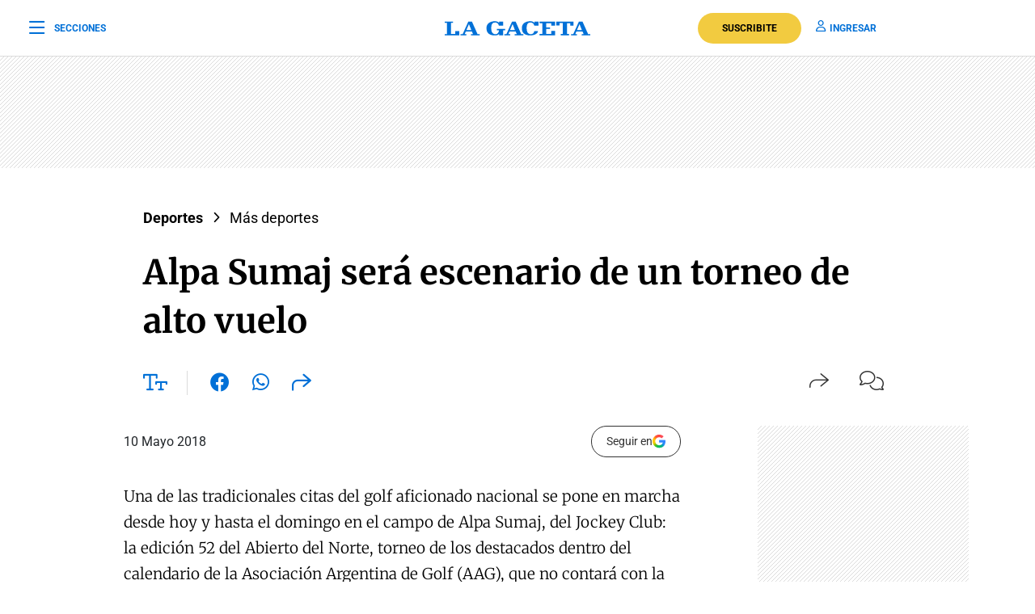

--- FILE ---
content_type: text/html; charset=UTF-8
request_url: https://www.lagaceta.com.ar/nota/770113/deportes/alpa-sumaj-sera-escenario-torneo-alto-vuelo.html
body_size: 21371
content:

<!DOCTYPE html>
<html lang="es-AR">
    <head>
        <meta charset="utf-8">
        <title>Alpa Sumaj será escenario de un torneo de alto vuelo</title>
<meta name="viewport" content="width=device-width, initial-scale=1.0">
<meta name="theme-color" content="#ffffff">
<meta name="msapplication-navbutton-color" content="#ffffff">
<meta name="apple-mobile-web-app-status-bar-style" content="#ffffff">
<meta name="revisit-after" content="1 days">
<meta name="creation_date" content="04/08/1912">
<meta name="distribution" content="global">
<meta name="geo.position" content="-26.828;-65.2062">
<meta name="geo.country" content="AR-Tucumán">
<meta name="geo.placename" content="Tucumán, Argentina">
<meta name="geo.region" content="AR-T">
<meta name="ICBM" content="-26.828, -65.2062">
<meta name="google-signin-client_id" content="643316196002-5j7ap76e8col3p5vevkb290hbtcajmt8.apps.googleusercontent.com"><meta name="robots" content="index,follow,noodp"><meta name="robots" content="max-image-preview:large">
<meta name="robots" content="max-video-preview:10">
<meta name="msvalidate.01" content="C6E13896588C431179E6A869A6AE3A83">
<meta name="msvalidate.01" content="8C6EC418BFE57747E12F5FE09EA44468" /> <!--2005-->
<meta property="fb:app_id" content="201312843260601">
<meta property="fb:pages" content="21627077384">
<meta name="twitter:card" content="summary_large_image">
<meta name="twitter:site" content="@lagacetatucuman">
<meta name="twitter:creator" content="@lagacetatucuman">
<meta name="twitter:site:id" content="82403377">
<meta name="twitter:domain" content="lagaceta.com.ar">

<meta http-equiv="x-dns-prefetch-control" content="on">
<link rel="preconnect" href="https://www.lagaceta.com.ar/">
<link rel="dns-prefetch" href="https://www.lagaceta.com.ar/">
<link rel="preconnect" href="https://img.lagaceta.com.ar/">
<link rel="dns-prefetch" href="https://img.lagaceta.com.ar/">

<link rel="preconnect" href="https://cdn.lavoz.com.ar">
<link rel="dns-prefetch" href="https://cdn.lavoz.com.ar">

<link rel="preconnect" href="https://news.google.com">
<link rel="dns-prefetch" href="https://news.google.com">
<link rel="preconnect" href="https://www.google.com">
<link rel="dns-prefetch" href="https://www.google.com">

<link rel="preconnect" href="https://securepubads.g.doubleclick.net" crossorigin>
<link rel="dns-prefetch" href="https://securepubads.g.doubleclick.net">
<link rel="dns-prefetch" href="https://googleads.g.doubleclick.net">
<link rel="preconnect" href="https://www.googletagmanager.com" crossorigin>
<link rel="dns-prefetch" href="https://www.googletagmanager.com">
<link rel="preconnect" href="https://pagead2.googlesyndication.com">
<link rel="dns-prefetch" href="https://pagead2.googlesyndication.com">
<link rel="preconnect" href="https://td.doubleclick.net">
<link rel="dns-prefetch" href="https://td.doubleclick.net">
<link rel="preconnect" href="https://www.youtube.com">
<link rel="dns-prefetch" href="https://www.youtube.com">
<link rel="preconnect" href="https://cdn.ampproject.org" crossorigin>
<link rel="dns-prefetch" href="https://cdn.ampproject.org">
<link rel="preconnect" href="https://analytics.google.com">
<link rel="dns-prefetch" href="https://analytics.google.com">
<link rel="dns-prefetch" href="https://apis.google.com">

<link rel="dns-prefetch" href="https://sdk.mrf.io">


    <style id="critical-css">
        body,html{font-family:Roboto,sans-serif;width:100%;height:100%}a{text-decoration:none}:focus-visible{outline:-webkit-focus-ring-color auto 0}.clear{clear:both}#sidebar{width:100%;max-width:100%;height:820px;max-height:820px;background-color:#000;padding:48px 24px;overflow:hidden}#sidebar .close{color:#fff;font-size:26px;float:right;margin:10px 0 0;padding:0}#sidebar .search{margin-bottom:48px;width:400px;padding-left:20px;height:44px;float:left;border:2px solid #333;-webkit-border-top-left-radius:6px;-moz-border-top-left-radius:6px;border-top-left-radius:6px;-webkit-border-top-right-radius:6px;-moz-border-top-right-radius:6px;border-top-right-radius:6px;-webkit-border-bottom-right-radius:6px;-moz-border-bottom-right-radius:6px;border-bottom-right-radius:6px;-webkit-border-bottom-left-radius:6px;-moz-border-bottom-left-radius:6px;border-bottom-left-radius:6px}#sidebar .search input{width:85%;background:0 0;height:40px;border:none;color:#fff;padding:0;font-size:16px;float:left}#sidebar .search button{width:15%;border:none;background:0 0;font-size:15px;color:#fff;padding:0;margin:0;float:left;height:40px}#sidebar .search button i{margin-top:2px;line-height:2}#sidebar .suscription{width:100%;text-align:center;display:flex;align-items:center;justify-content:center;margin-bottom:48px}#sidebar .suscription .text{font-size:18px;color:#fff;font-weight:300;display:flex;align-items:center;justify-content:center}#sidebar .suscription a{font-size:16px;font-weight:700;color:#c8a00e;border:2px solid #c8a00e;padding:6px 40px;margin-left:24px;-webkit-border-top-left-radius:30px;-moz-border-top-left-radius:30px;border-top-left-radius:30px;-webkit-border-top-right-radius:30px;-moz-border-top-right-radius:30px;border-top-right-radius:30px;-webkit-border-bottom-right-radius:30px;-moz-border-bottom-right-radius:30px;border-bottom-right-radius:30px;-webkit-border-bottom-left-radius:30px;-moz-border-bottom-left-radius:30px;border-bottom-left-radius:30px}#sidebar nav{margin-bottom:30px}#sidebar nav span{font-size:12px;font-weight:900;color:#fff;text-transform:uppercase;letter-spacing:3px;margin-bottom:24px;display:block}#sidebar nav ul{columns:3;-webkit-columns:3;-moz-columns:3;padding:0;margin:0}#sidebar nav ul.col2{columns:2;-webkit-columns:2;-moz-columns:2}#sidebar nav ul.col1{columns:1;-webkit-columns:1;-moz-columns:1}#sidebar nav ul li{display:block}#sidebar nav ul li a{font-size:15px;color:#fff;margin-bottom:18px;display:block}#sidebar .services{width:100%;display:flex;align-items:center;justify-content:space-around;padding:48px 0;border-top:1px solid #333;border-bottom:1px solid #333;margin-bottom:48px}#sidebar .services a{display:inline-block;color:#fff;text-align:center;font-size:14px;font-weight:400}#sidebar .services a i{font-size:24px;display:block;margin-bottom:10px}#sidebar .social{width:100%;text-align:right}#sidebar .social a{display:inline-block;color:#fff;font-size:18px;margin-left:32px}.body-blackout{position:absolute;z-index:2010;left:0;top:0;width:100%;height:100%;background-color:rgba(255,255,255,.9);display:none}.popup-modal{height:auto;width:600px;background-color:#fff;position:absolute;left:50%;top:10%;min-height:200px;transform:translate(-50%,-50%);padding:0;opacity:0;z-index:2011;box-shadow:0 5px 15px rgba(0,0,0,.5);border:1px solid;-webkit-border-top-left-radius:4px;-moz-border-top-left-radius:4px;border-top-left-radius:4px;-webkit-border-top-right-radius:4px;-moz-border-top-right-radius:4px;border-top-right-radius:4px;-webkit-border-bottom-right-radius:4px;-moz-border-bottom-right-radius:4px;border-bottom-right-radius:4px;-webkit-border-bottom-left-radius:4px;-moz-border-bottom-left-radius:4px;border-bottom-left-radius:4px;text-align:center}.popup-modal .close{position:absolute;font-size:22px;right:20px;top:10px;color:#333}header{width:100%;background-color:#fff;margin-bottom:48px}header .center{width:100%;display:flex;align-items:center;justify-content:space-between;padding:0 36px;height:100px;background-color:#fff;border-bottom:1px solid #dbdbdb}header .center .left{width:33%}header .center .left span{font-size:12px;color:#0070d7;text-transform:uppercase;font-weight:700;display:flex;align-items:center;padding:0;margin:0;line-height:0}header .center .left span i{font-size:22px;margin:2px 0 0;padding:0;line-height:0;margin-right:12px;float:left;margin-top:-2px}header .center .brand{width:34%;text-align:center;color:#0070d7}header .center .brand svg{width:286px;height:28px}header .center .brand path{fill:#0070d7}header .center .links{width:33%;text-align:right;display:flex;align-items:center;justify-content:right}header .center .links a{font-size:12px;font-weight:700;color:#0070d7;text-transform:uppercase;margin-left:18px}header .center .links a i{font-size:14px;color:#0070d7;margin-right:5px}header .center .links a.suscribe{background-color:#f2cb40;color:#000;padding:10px 30px;-webkit-border-top-left-radius:30px;-moz-border-top-left-radius:30px;border-top-left-radius:30px;-webkit-border-top-right-radius:30px;-moz-border-top-right-radius:30px;border-top-right-radius:30px;-webkit-border-bottom-right-radius:30px;-moz-border-bottom-right-radius:30px;border-bottom-right-radius:30px;-webkit-border-bottom-left-radius:30px;-moz-border-bottom-left-radius:30px;border-bottom-left-radius:30px}header.small .center{border-bottom:1px solid #dbdbdb;height:70px}header.small .center .brand svg{width:180px;height:18px}header.small .center .brand svg path{width:100%}header.section{margin-bottom:0}@media (max-width:767.98px){#sidebar{height:100%;padding:48px 12px}#sidebar .close{position:absolute;top:23px;right:24px}#sidebar .search{width:100%;margin-top:40px}#sidebar .suscription{display:block}#sidebar .suscription .text{width:100%;display:block;text-align:center;font-size:18px;margin-bottom:24px}#sidebar .suscription a{margin:0}#sidebar .services{display:block;padding:30px 0 0}#sidebar .services a{width:33.3%;float:left;padding:16px 10px 0;height:88px;margin-bottom:24px}#sidebar .social{display:flex;align-items:center;justify-content:space-between;padding:0 24px}#sidebar .social a{margin:0}header.small{height:auto}header .center{padding:0 24px}header .center .left{width:10%}header .center .left span{font-size:0}header .center .brand{width:80%}header .center .links{width:10%}header .center .links .suscribe{display:none}header .center .links a{font-size:0}header .center .links a i{font-size:22px}}@media (max-width:991.98px){#sidebar{height:100%;padding:48px 12px}#sidebar .close{position:absolute;top:23px;right:24px}#sidebar .search{width:100%;margin-top:40px}#sidebar .suscription{display:block}#sidebar .suscription .text{width:100%;display:block;text-align:center;font-size:18px;margin-bottom:24px}#sidebar .suscription a{margin:0}header.small{height:auto}header .center{padding:0 24px}header .center .left{width:10%}header .center .left span{font-size:0}header .center .brand{width:80%}header .center .links{width:10%}header .center .links .suscribe{display:none}header .center .links a{font-size:0}header .center .links a i{font-size:22px}}@media (min-width:1199.98px)and (max-width:2800px){.container{max-width:1296px}}@media (min-width:992px)and (max-width:1199.97px){.container{max-width:100%}}@media (max-width:575.98px){.popup-modal{width:90%;top:15%}.col-12{--bs-gutter-x:3rem}#sidebar{padding:48px 12px}#sidebar .close{position:absolute;top:23px;right:24px}#sidebar .search{width:100%;margin-top:40px}#sidebar .suscription{display:block}#sidebar .suscription .text{width:100%;display:block;text-align:center;font-size:18px;margin-bottom:24px}#sidebar .suscription a{margin:0}#sidebar nav ul{columns:2;-webkit-columns:2;-moz-columns:2}#sidebar .services{display:block;padding:30px 0 0}#sidebar .services a{width:33.3%;float:left;padding:16px 10px 0;height:88px;margin-bottom:24px}#sidebar .services a:nth-child(7){width:100%;border:1px solid #333;-webkit-border-top-left-radius:6px;-moz-border-top-left-radius:6px;border-top-left-radius:6px;-webkit-border-top-right-radius:6px;-moz-border-top-right-radius:6px;border-top-right-radius:6px;-webkit-border-bottom-right-radius:6px;-moz-border-bottom-right-radius:6px;border-bottom-right-radius:6px;-webkit-border-bottom-left-radius:6px;-moz-border-bottom-left-radius:6px;border-bottom-left-radius:6px;display:flex;align-items:center;justify-content:center;height:auto;padding:6px;gap:12px;margin-top:24px}#sidebar .services a:nth-child(7) i{margin:0}#sidebar .social{display:flex;align-items:center;justify-content:space-between;padding:0 24px}#sidebar .social a{margin:0}header{margin-bottom:0}header.small{height:auto}header .center{padding:0 24px}header .center .left{width:10%}header .center .left span{font-size:0}header .center .brand{width:80%}header .center .links{width:10%}header .center .links .suscribe{display:none}header .center .links a{font-size:0;display:block}header .center .links a i{font-size:22px}}.add{background:url("../../../assets/2022/images/patternAdd.png");display:flex;align-items:center;justify-content:center;margin-bottom:48px}.add.side{padding:0}.add.big{margin-bottom:0}.container{width:100%;padding-right:var(--bs-gutter-x,.75rem);padding-left:var(--bs-gutter-x,.75rem);margin-right:auto;margin-left:auto}@media (min-width:576px){.container{max-width:540px}}@media (min-width:768px){.container{max-width:720px}}@media (min-width:992px){.container{max-width:960px}}@media (min-width:1200px){.container{max-width:1140px}}@media (min-width:1400px){.container{max-width:1320px}}.row{--bs-gutter-x:1.5rem;--bs-gutter-y:0;display:flex;flex-wrap:wrap;margin-top:calc(-1 * var(--bs-gutter-y));margin-right:calc(-.5 * var(--bs-gutter-x));margin-left:calc(-.5 * var(--bs-gutter-x))}.row>*{box-sizing:border-box;flex-shrink:0;width:100%;max-width:100%;padding-right:calc(var(--bs-gutter-x) * .5);padding-left:calc(var(--bs-gutter-x) * .5);margin-top:var(--bs-gutter-y)}.col-12{flex:0 0 auto;width:100%}@media (min-width:768px){.col-md-6{flex:0 0 auto;width:50%}.col-md-10{flex:0 0 auto;width:83.33333333%}.col-md-12{flex:0 0 auto;width:100%}.d-md-none{display:none!important}}@media (min-width:992px){.col-lg-3{flex:0 0 auto;width:25%}.col-lg-4{flex:0 0 auto;width:33.33333333%}.col-lg-5{flex:0 0 auto;width:41.66666667%}.col-lg-10{flex:0 0 auto;width:83.33333333%}.d-lg-none{display:none!important}}@media (min-width:1200px){.col-xl-3{flex:0 0 auto;width:25%}.col-xl-4{flex:0 0 auto;width:33.33333333%}.col-xl-5{flex:0 0 auto;width:41.66666667%}.col-xl-9{flex:0 0 auto;width:75%}.col-xl-10{flex:0 0 auto;width:83.33333333%}}.justify-content-center{justify-content:center!important}:root{--bs-blue:#0d6efd;--bs-indigo:#6610f2;--bs-purple:#6f42c1;--bs-pink:#d63384;--bs-red:#dc3545;--bs-orange:#fd7e14;--bs-yellow:#ffc107;--bs-green:#198754;--bs-teal:#20c997;--bs-cyan:#0dcaf0;--bs-white:#fff;--bs-gray:#6c757d;--bs-gray-dark:#343a40;--bs-gray-100:#f8f9fa;--bs-gray-200:#e9ecef;--bs-gray-300:#dee2e6;--bs-gray-400:#ced4da;--bs-gray-500:#adb5bd;--bs-gray-600:#6c757d;--bs-gray-700:#495057;--bs-gray-800:#343a40;--bs-gray-900:#212529;--bs-primary:#0d6efd;--bs-secondary:#6c757d;--bs-success:#198754;--bs-info:#0dcaf0;--bs-warning:#ffc107;--bs-danger:#dc3545;--bs-light:#f8f9fa;--bs-dark:#212529;--bs-primary-rgb:13,110,253;--bs-secondary-rgb:108,117,125;--bs-success-rgb:25,135,84;--bs-info-rgb:13,202,240;--bs-warning-rgb:255,193,7;--bs-danger-rgb:220,53,69;--bs-light-rgb:248,249,250;--bs-dark-rgb:33,37,41;--bs-white-rgb:255,255,255;--bs-black-rgb:0,0,0;--bs-body-color-rgb:33,37,41;--bs-body-bg-rgb:255,255,255;--bs-font-sans-serif:system-ui,-apple-system,"Segoe UI",Roboto,"Helvetica Neue",Arial,"Noto Sans","Liberation Sans",sans-serif,"Apple Color Emoji","Segoe UI Emoji","Segoe UI Symbol","Noto Color Emoji";--bs-font-monospace:SFMono-Regular,Menlo,Monaco,Consolas,"Liberation Mono","Courier New",monospace;--bs-gradient:linear-gradient(180deg, rgba(255, 255, 255, 0.15), rgba(255, 255, 255, 0));--bs-body-font-family:var(--bs-font-sans-serif);--bs-body-font-size:1rem;--bs-body-font-weight:400;--bs-body-line-height:1.5;--bs-body-color:#212529;--bs-body-bg:#fff}*,::after,::before{box-sizing:border-box}@media (prefers-reduced-motion:no-preference){:root{scroll-behavior:smooth}}body{margin:0;font-family:var(--bs-body-font-family);font-size:var(--bs-body-font-size);font-weight:var(--bs-body-font-weight);line-height:var(--bs-body-line-height);color:var(--bs-body-color);text-align:var(--bs-body-text-align);background-color:var(--bs-body-bg);-webkit-text-size-adjust:100%}h1,h2{margin-top:0;margin-bottom:.5rem;font-weight:500;line-height:1.2}h1{font-size:calc(1.375rem + 1.5vw)}@media (min-width:1200px){.d-xl-block{display:block!important}h1{font-size:2.5rem}}h2{font-size:calc(1.325rem + .9vw)}@media (min-width:1200px){h2{font-size:2rem}}ul{padding-left:2rem}ul{margin-top:0;margin-bottom:1rem}b{font-weight:bolder}a{color:#0d6efd;text-decoration:underline}a:not([href]):not([class]){color:inherit;text-decoration:none}img,svg{vertical-align:middle}button{border-radius:0}button,input{margin:0;font-family:inherit;font-size:inherit;line-height:inherit}button{text-transform:none}[type=button],button{-webkit-appearance:button}::-moz-focus-inner{padding:0;border-style:none}::-webkit-datetime-edit-day-field,::-webkit-datetime-edit-fields-wrapper,::-webkit-datetime-edit-hour-field,::-webkit-datetime-edit-minute,::-webkit-datetime-edit-month-field,::-webkit-datetime-edit-text,::-webkit-datetime-edit-year-field{padding:0}::-webkit-inner-spin-button{height:auto}::-webkit-search-decoration{-webkit-appearance:none}::-webkit-color-swatch-wrapper{padding:0}::-webkit-file-upload-button{font:inherit}::file-selector-button{font:inherit}::-webkit-file-upload-button{font:inherit;-webkit-appearance:button}a{text-decoration:none!important}body{font-family:Roboto,sans-serif!important}.article .articleHead h1{font-weight:700!important;font-family:Merriweather,XMerriweather!important}.article .articleHead .breadcrumb,.article .articleHead h2{font-family:Roboto,XRoboto}@font-face{font-family:Merriweather;font-style:normal;font-weight:300 700;font-stretch:100%;font-display:swap;src:url(https://fonts.gstatic.com/s/merriweather/v32/u-4e0qyriQwlOrhSvowK_l5UcA6zuSYEqOzpPe3HOZJ5eX1WtLaQwmYiSeqqJ-k.woff2) format('woff2');unicode-range:U+0000-00FF,U+0131,U+0152-0153,U+02BB-02BC,U+02C6,U+02DA,U+02DC,U+0304,U+0308,U+0329,U+2000-206F,U+20AC,U+2122,U+2191,U+2193,U+2212,U+2215,U+FEFF,U+FFFD}@font-face{font-family:XMerriweather;src:local("Times New Roman");size-adjust:119.69999999999996%;ascent-override:80%}@font-face{font-family:Roboto;font-style:normal;font-weight:100 900;font-stretch:100%;font-display:swap;src:url(https://fonts.gstatic.com/s/roboto/v48/KFO7CnqEu92Fr1ME7kSn66aGLdTylUAMa3yUBA.woff2) format('woff2');unicode-range:U+0000-00FF,U+0131,U+0152-0153,U+02BB-02BC,U+02C6,U+02DA,U+02DC,U+0304,U+0308,U+0329,U+2000-206F,U+20AC,U+2122,U+2191,U+2193,U+2212,U+2215,U+FEFF,U+FFFD}@font-face{font-family:XRoboto;src:local(Arial);size-adjust:100.13%;ascent-override:96%}.popup-modal.share{top:5%;width:394px;padding:0 0 24px;-webkit-border-top-left-radius:10px;-moz-border-top-left-radius:10px;border-top-left-radius:10px;-webkit-border-top-right-radius:10px;-moz-border-top-right-radius:10px;border-top-right-radius:10px;-webkit-border-bottom-right-radius:10px;-moz-border-bottom-right-radius:10px;border-bottom-right-radius:10px;-webkit-border-bottom-left-radius:10px;-moz-border-bottom-left-radius:10px;border-bottom-left-radius:10px}.popup-modal.share .titleModal{border:none;font-size:24px;font-weight:400;padding:24px 30px 20px}.popup-modal.share .links{padding:0 48px}.popup-modal.share .links a{display:block;font-size:18px;font-weight:400;color:#000;text-align:left;padding:19px 0}.popup-modal.share .links a i{font-size:24px;color:#0070d7;margin-right:12px;float:left;width:25px;text-align:center}[data-customTooltip]{position:relative}[data-customTooltip]::after{background-color:#fff;font-weight:400;color:#000;font-size:14px;padding:8px 12px;height:fit-content;width:max-content;border-radius:6px;position:absolute;text-align:center;top:-85px;left:50%;content:attr(data-customTooltip);transform:translate(-50%,110%) scale(0);transform-origin:top;box-shadow:0 4px 14px 0 rgba(0,0,0,.2),0 0 0 1px rgba(0,0,0,.05)}.article{width:100%;padding-top:48px}.article .add{margin-bottom:32px}.article .articleHead{margin-bottom:32px}.article .articleHead .breadcrumb{margin-bottom:24px}.article .articleHead .breadcrumb a{font-size:18px;color:#000;margin-right:12px;text-decoration:none;vertical-align:top;-webkit-transform:translateZ(0);transform:translateZ(0);position:relative;overflow:hidden;display:inline-block;position:relative}.article .articleHead .breadcrumb a:before{content:"";position:absolute;z-index:-1;left:0;right:100%;bottom:0;background:#000;height:1px}.article .articleHead h1{font-size:42px;line-height:60px;color:#000;font-family:Merriweather,serif;font-weight:600;margin-bottom:12px}.article .articleHead h2{font-size:28px;line-height:42px;color:#000;font-weight:300}.article .articleHead .tools{width:100%;margin-top:32px}.article .articleHead .tools .left{float:left}.article .articleHead .tools .left a,.article .articleHead .tools .left span{font-size:24px;color:#0070d7;margin-right:24px}.article .articleHead .tools .left .sizeText{font-size:24px;color:#0070d7;margin-right:24px;border-right:1px solid #dbdbdb;padding-right:24px;display:inline-block;height:30px}.article .articleHead .tools .left .size{position:relative}.article .articleHead .tools .left .size .range{position:absolute;display:none;top:-10px;left:82px;width:200px;opacity:0;background-color:#fff}.article .articleHead .tools .left .size .range input[type=range]{-webkit-appearance:none;margin:0;width:100%}.article .articleHead .tools .left .size .range input[type=range]::-webkit-slider-runnable-track{width:100%;height:3px;box-shadow:none;background:#dbdbdb}.article .articleHead .tools .left .size .range input[type=range]::-webkit-slider-thumb{box-shadow:none;height:20px;width:20px;border:2px solid #0070d7;border-radius:100%;background:#fff;-webkit-appearance:none;margin-top:-9px}.article .articleHead .tools .left .size .range input[type=range]::-moz-range-track{width:100%;height:8.4px;box-shadow:1px 1px 1px #000,0 0 1px #0d0d0d;background:#3071a9;border-radius:1.3px;border:.2px solid #010101}.article .articleHead .tools .left .size .range input[type=range]::-moz-range-thumb{box-shadow:1px 1px 1px #000,0 0 1px #0d0d0d;border:1px solid #000;height:36px;width:16px;border-radius:3px;background:#fff}.article .articleHead .tools .left .size .range input[type=range]::-ms-track{width:100%;height:8.4px;background:rgba(0,0,0,0);border-color:transparent;border-width:16px 0;color:transparent}.article .articleHead .tools .left .size .range input[type=range]::-ms-fill-lower{background:#2a6495;border:.2px solid #010101;border-radius:2.6px;box-shadow:1px 1px 1px #000,0 0 1px #0d0d0d}.article .articleHead .tools .left .size .range input[type=range]::-ms-fill-upper{background:#3071a9;border:.2px solid #010101;border-radius:2.6px;box-shadow:1px 1px 1px #000,0 0 1px #0d0d0d}.article .articleHead .tools .left .size .range input[type=range]::-ms-thumb{box-shadow:1px 1px 1px #000,0 0 1px #0d0d0d;border:1px solid #000;height:36px;width:16px;border-radius:3px;background:#fff}.article .articleHead .tools .right{float:right}.article .articleHead .tools .right span{font-size:16px;color:#333;margin-left:24px;display:inline-block}.article .articleHead .tools .right span i{font-size:24px;float:left;margin-right:10px}.article .articleHead .tools .right span span{margin:0}.article .image{width:100%;margin-bottom:30px}.article .image img{width:100%;height:auto}.article .articleBody .tools .left .size .range{position:absolute;top:-10px;left:82px;width:200px;display:none;opacity:0;background-color:#fff}.article .articleBody .tools .left .size .range input[type=range]{-webkit-appearance:none;margin:0;width:100%}.article .articleBody .tools .left .size .range.down{top:0;left:39px;width:282px;height:30px}.article .articleBody .tools .left .size .range input[type=range]::-webkit-slider-runnable-track{width:100%;height:3px;box-shadow:none;background:#dbdbdb}.article .articleBody .tools .left .size .range input[type=range]::-webkit-slider-thumb{box-shadow:none;height:20px;width:20px;border:2px solid #0070d7;border-radius:100%;background:#fff;-webkit-appearance:none;margin-top:-9px}.article .articleBody .tools .left .size .range input[type=range]::-moz-range-track{width:100%;height:8.4px;box-shadow:1px 1px 1px #000,0 0 1px #0d0d0d;background:#3071a9;border-radius:1.3px;border:.2px solid #010101}.article .articleBody .tools .left .size .range input[type=range]::-moz-range-thumb{box-shadow:1px 1px 1px #000,0 0 1px #0d0d0d;border:1px solid #000;height:36px;width:16px;border-radius:3px;background:#fff}.article .articleBody .tools .left .size .range input[type=range]::-ms-track{width:100%;height:8.4px;background:rgba(0,0,0,0);border-color:transparent;border-width:16px 0;color:transparent}.article .articleBody .tools .left .size .range input[type=range]::-ms-fill-lower{background:#2a6495;border:.2px solid #010101;border-radius:2.6px;box-shadow:1px 1px 1px #000,0 0 1px #0d0d0d}.article .articleBody .tools .left .size .range input[type=range]::-ms-fill-upper{background:#3071a9;border:.2px solid #010101;border-radius:2.6px;box-shadow:1px 1px 1px #000,0 0 1px #0d0d0d}.article .articleBody .tools .left .size .range input[type=range]::-ms-thumb{box-shadow:1px 1px 1px #000,0 0 1px #0d0d0d;border:1px solid #000;height:36px;width:16px;border-radius:3px;background:#fff}@media (max-width:575.98px){[data-customTooltip]{display:none}[data-customTooltip]::after{display:none}.popup-modal.share{width:100%;position:fixed;top:inherit;bottom:-210px;padding:0 0 55px}.article .image{margin-bottom:30px}.article .articleHead h1{font-size:32px;line-height:42px;font-weight:600}.article .articleHead h2{font-size:22px;line-height:30px}.article .articleHead .tools .left span{margin-right:15px;padding-right:0;display:inline-block;height:30px}.article .articleHead .tools .left a{margin-right:15px}.article .articleHead .tools .left .size .range{left:66px}.article .articleHead .tools .right{margin-top:2px}.article .articleHead .tools .right span{margin-left:0}}@font-face{font-family:lg;font-weight:400;font-style:normal;font-display:swap;src:url('https://www.lagaceta.com.ar/assets/2022/fonts/icons/lg.2025.1.compressed.woff2') format('woff2')}[class^=icon-]{font-family:lg!important;speak:never;font-style:normal;font-weight:400;font-variant:normal;text-transform:none;line-height:1;-webkit-font-smoothing:antialiased;-moz-osx-font-smoothing:grayscale}.icon-bars-regular:before{content:"\e912"}.icon-comments-light:before{content:"\e91e"}.icon-copy-light:before{content:"\e920"}.icon-envelope-light:before{content:"\e922"}.icon-facebook-f-brands:before{content:"\e923"}.icon-instagram-brands:before{content:"\e927"}.icon-magnifying-glass-regular:before{content:"\e928"}.icon-newspaper-light:before{content:"\e92a"}.icon-plus-light:before{content:"\e92c"}.icon-share-light:before{content:"\e92d"}.icon-share-regular:before{content:"\e92e"}.icon-text-size-regular:before{content:"\e933"}.icon-user-regular:before{content:"\e938"}.icon-xmark-regular:before{content:"\e939"}.icon-youtube-brands:before{content:"\e93a"}.icon-whatsapp-brands:before{content:"\e93d"}.icon-facebook-brands:before{content:"\e941"}.icon-noro:before{content:"\e946"}.icon-gift-card-light:before{content:"\e947"}.icon-house-light:before{content:"\e948"}.icon-tiktok:before{content:"\e969"}.icon-x-twitter:before{content:"\e96a"}.icon-games:before{content:"\e96c"}.bn90{height:138px}    </style>
    
<link rel="preload" href="https://www.lagaceta.com.ar/assets/2022/css/base.min.25.4.css" as="style" onload="this.onload=null;this.rel='stylesheet'">
<!-- Desktop -->
    <link rel="preload" href="https://fonts.gstatic.com/s/merriweather/v32/u-4e0qyriQwlOrhSvowK_l5UcA6zuSYEqOzpPe3HOZJ5eX1WtLaQwmYiSeqqJ-k.woff2" as="font" type="font/woff2" crossorigin>
    <link rel="preload" href="https://fonts.gstatic.com/s/roboto/v48/KFO7CnqEu92Fr1ME7kSn66aGLdTylUAMa3yUBA.woff2" as="font" type="font/woff2" crossorigin>
    <link rel="preload" href="https://www.lagaceta.com.ar/assets/2022/css/bootstrap-grid-reboot.min.css" as="style" onload="this.onload=null;this.rel='stylesheet'">
<link rel="preload" href="https://www.lagaceta.com.ar/assets/2022/fonts/icons/lg.2025.1.compressed.woff2" as="font" type="font/woff2" crossorigin>
<style>
.body.paywall.amp-mode-mouse { position: static;} header .access ul li, header .access ul li a { position: static;} a { text-decoration: none !important;} body {font-family: "Roboto", sans-serif !important;} .article .articleHead h1 {font-weight: 700 !important; font-family: 'Merriweather', 'XMerriweather' !important;} .article .articleBody p {font-family: 'Merriweather', 'XMerriweather' !important;} .article .articleHead h2,.article .articleHead .breadcrumb {font-family: 'Roboto', 'XRoboto';}
 </style>
<!-- Bootstrap -->
    <link rel="preload" href="https://www.lagaceta.com.ar/assets/2022/css/bootstrap-grid-reboot.min.css" as="style" onload="this.onload=null;this.rel='stylesheet'">
    <noscript>
    <link rel="preload" href="https://www.lagaceta.com.ar/assets/2022/css/bootstrap-grid-reboot.min.css" as="style" onload="this.onload=null;this.rel='stylesheet'">
    </noscript>

<style>
@font-face {
    font-family: 'Merriweather';
    font-style: normal;
    font-weight: 300 700;
    font-stretch: 100%;
    font-display: swap;
    src: url(https://fonts.gstatic.com/s/merriweather/v32/u-4e0qyriQwlOrhSvowK_l5UcA6zuSYEqOzpPe3HOZJ5eX1WtLaQwmYiSeqqJ-k.woff2) format('woff2');
    unicode-range: U+0000-00FF, U+0131, U+0152-0153, U+02BB-02BC, U+02C6, U+02DA, U+02DC, U+0304, U+0308, U+0329, U+2000-206F, U+20AC, U+2122, U+2191, U+2193, U+2212, U+2215, U+FEFF, U+FFFD;
    }
@font-face {
    font-family: 'XMerriweather';
    src: local("Times New Roman");
    size-adjust: 119.69999999999996%;
    ascent-override: 80%;
}
@font-face {
    font-family: 'Roboto';
    font-style: normal;
    font-weight: 100 900;
    font-stretch: 100%;
    font-display: swap;
    src: url(https://fonts.gstatic.com/s/roboto/v48/KFO7CnqEu92Fr1ME7kSn66aGLdTylUAMa3yUBA.woff2) format('woff2');
    unicode-range: U+0000-00FF, U+0131, U+0152-0153, U+02BB-02BC, U+02C6, U+02DA, U+02DC, U+0304, U+0308, U+0329, U+2000-206F, U+20AC, U+2122, U+2191, U+2193, U+2212, U+2215, U+FEFF, U+FFFD;
    }
@font-face {
    font-family: 'XRoboto';
    src: local(Arial);
    size-adjust: 100.13%;
    ascent-override: 96%;
}
</style>

<!-- Css -->
    <link rel="preload" href="https://www.lagaceta.com.ar/assets/2022/css/news.min.v3.4.css?lg" as="style" onload="this.onload=null;this.rel='stylesheet'">

<style>
@font-face{font-family:lg;font-weight:400;font-style:normal;font-display:swap;src:url('https://www.lagaceta.com.ar/assets/2022/fonts/icons/lg.2025.10.woff2') format('woff2')}[class*=" icon-"],[class^=icon-]{font-family:lg!important;speak:never;font-style:normal;font-weight:400;font-variant:normal;text-transform:none;line-height:1;-webkit-font-smoothing:antialiased;-moz-osx-font-smoothing:grayscale}.icon-comments-thin:before{content:"\e900"}.icon-game-board-simple-thin:before{content:"\e901"}.icon-volume-high-thin:before{content:"\e902"}.icon-homee74c86fe6cb9354b7cfdfec19054ae32:before{content:"\e903"}.icon-plus36de6c6e72083b5fe2aca2441f53acf7:before{content:"\e904"}.icon-messages-regular:before{content:"\e905"}.icon-trash-can-light:before{content:"\e906"}.icon-pen-to-square-regular:before{content:"\e907"}.icon-badge-percent-light:before{content:"\e908"}.icon-google:before{content:"\e909"}.icon-spotify:before{content:"\e90a"}.icon-microphone-light:before{content:"\e90b"}.icon-arrow-up-right-from-square-regular:before{content:"\e90c"}.icon-angle-down-solid:before{content:"\e90d"}.icon-arrow-down-light:before{content:"\e90e"}.icon-arrow-right-from-bracket-regular:before{content:"\e90f"}.icon-arrow-right-regular:before{content:"\e910"}.icon-arrow-up-light:before{content:"\e911"}.icon-bars-regular:before{content:"\e912"}.icon-bell-regular:before{content:"\e913"}.icon-bookmark-regular:before{content:"\e914"}.icon-camera-regular:before{content:"\e915"}.icon-chart-bar-light:before{content:"\e916"}.icon-check-solid:before{content:"\e917"}.icon-circle-check-light:before{content:"\e918"}.icon-circle-check-solid:before{content:"\e919"}.icon-circle-question-regular:before{content:"\e91a"}.icon-cloud-sun-light:before{content:"\e91b"}.icon-comment-light:before{content:"\e91c"}.icon-comment-slash-regular:before{content:"\e91d"}.icon-comments-light:before{content:"\e91e"}.icon-comments-regular:before{content:"\e91f"}.icon-copy-light:before{content:"\e920"}.icon-droplet-light:before{content:"\e921"}.icon-envelope-light:before{content:"\e922"}.icon-facebook-f-brands:before{content:"\e923"}.icon-futbol-light:before{content:"\e924"}.icon-gear-regular:before{content:"\e925"}.icon-hand-fingers-crossed-light:before{content:"\e926"}.icon-instagram-brands:before{content:"\e927"}.icon-magnifying-glass-regular:before{content:"\e928"}.icon-money-bills-simple-light:before{content:"\e929"}.icon-newspaper-light:before{content:"\e92a"}.icon-play-regular:before{content:"\e92b"}.icon-plus-light:before{content:"\e92c"}.icon-share-light:before{content:"\e92d"}.icon-share-regular:before{content:"\e92e"}.icon-signal-stream-solid:before{content:"\e92f"}.icon-star-regular:before{content:"\e930"}.icon-star-solid:before{content:"\e931"}.icon-tag-light:before{content:"\e932"}.icon-text-size-regular:before{content:"\e933"}.icon-thumbs-down-regular:before{content:"\e934"}.icon-thumbs-up-regular:before{content:"\e935"}.icon-twitter-brands:before{content:"\e936"}.icon-unlock-keyhole-regular:before{content:"\e937"}.icon-user-regular:before{content:"\e938"}.icon-xmark-regular:before{content:"\e939"}.icon-youtube-brands:before{content:"\e93a"}.icon-envelope-regular:before{content:"\e93b"}.icon-xmark-light:before{content:"\e93c"}.icon-whatsapp-brands:before{content:"\e93d"}.icon-plus-regular:before{content:"\e93e"}.icon-angle-right-regular:before{content:"\e93f"}.icon-angle-down-regular:before{content:"\e940"}.icon-facebook-brands:before{content:"\e941"}.icon-unlock-keyhole-solid:before{content:"\e942"}.icon-angle-up-regular:before{content:"\e943"}.icon-comment-regular:before{content:"\e944"}.icon-user-group-regular:before{content:"\e945"}.icon-noro:before{content:"\e946"}.icon-gift-card-light:before{content:"\e947"}.icon-house-light:before{content:"\e948"}.icon-circle-check-thin:before{content:"\e949"}.icon-envelope-open-text-thin:before{content:"\e94a"}.icon-angle-right-solid:before{content:"\e94b"}.icon-game_Mesadetrabajo1:before{content:"\e94c"}.icon-circle-dollar-regular:before{content:"\e94d"}.icon-video:before{content:"\e94e"}.icon-gift-regular:before{content:"\e94f"}.icon-envelope:before{content:"\e950"}.icon-newspapper-thin:before{content:"\e951"}.icon-support:before{content:"\e952"}.icon-headphones:before{content:"\e953"}.icon-linkedin:before{content:"\e954"}.icon-clock:before{content:"\e955"}.icon-cloud-sun-thin:before{content:"\e956"}.icon-coins:before{content:"\e957"}.icon-newspaper-thin:before{content:"\e958"}.icon-lotery:before{content:"\e959"}.icon-magnifying-glass-thin:before{content:"\e95a"}.icon-money-bill-trend-up-thin:before{content:"\e95b"}.icon-eye-slash-regular:before{content:"\e95c"}.icon-shield-check-regular:before{content:"\e95d"}.icon-users-regular:before{content:"\e95e"}.icon-badge-percent-thin:before{content:"\e95f"}.icon-lock-keyhole-open-thin:before{content:"\e960"}.icon-user-headset-thin:before{content:"\e961"}.icon-users-thin:before{content:"\e962"}.icon-bullseye-pointer-thin:before{content:"\e963"}.icon-message-exclamation-thin:before{content:"\e964"}.icon-triangle:before{content:"\e965"}.icon-users-light:before{content:"\e966"}.icon-strava:before{content:"\e967"}.icon-arrows-left-right-thin:before{content:"\e968"}.icon-tiktok:before{content:"\e969"}.icon-x-twitter:before{content:"\e96a"}.icon-ellipsis-regular:before{content:"\e96b"}.icon-games:before{content:"\e96c"}.icon-services:before{content:"\e96d"}.icon-angle-left-regular-full:before {content: "\e971";}
</style><script async="async" src="https://securepubads.g.doubleclick.net/tag/js/gpt.js" crossorigin="anonymous"></script>

<script async src="https://cdn.ampproject.org/v0.js"></script>
<script async custom-element="amp-sidebar" src="https://cdn.ampproject.org/v0/amp-sidebar-0.1.js"></script>
<script async custom-element="amp-carousel" src="https://cdn.ampproject.org/v0/amp-carousel-0.2.js"></script>


	<meta http-equiv="Expires" content="60">

<link rel="alternate" href="https://feeds.feedburner.com/LaGacetaUltimoMomento?format=xml" type="application/rss+xml" title="La Gaceta - Ultimo Momento">
<link rel="alternate" href="https://feeds.feedburner.com/LaGaceta-General?format=xml" type="application/rss+xml" title="La Gaceta">
<link rel="alternate" href="https://feeds.feedburner.com/lgplay?format=xml" type="application/rss+xml" title="LG Play">
<link href="https://www.lagaceta.com.ar/images/favicon.ico" rel="shortcut icon" type="image/x-icon">
<link href="https://www.lagaceta.com.ar/apple-touch-icon.png" rel="apple-touch-icon">
<link href="https://www.lagaceta.com.ar/apple-touch-icon-114x114-precomposed.png" rel="apple-touch-icon-precomposed">
<link href="https://www.lagaceta.com.ar/apple-touch-icon-120x120-precomposed.png" rel="apple-touch-icon-precomposed">
<link rel="canonical" href="https://www.lagaceta.com.ar/nota/770113/deportes/alpa-sumaj-sera-escenario-torneo-alto-vuelo.html"><link rel="amphtml" href="https://www.lagaceta.com.ar/nota/amp/770113/deportes/alpa-sumaj-sera-escenario-torneo-alto-vuelo.html"><meta name="title" content="Alpa Sumaj será escenario de un torneo de alto vuelo"><meta property="og:title" content="Alpa Sumaj será escenario de un torneo de alto vuelo"><meta property="og:type" content="article"><meta name="twitter:title" content="Alpa Sumaj será escenario de un torneo de alto vuelo"><meta name="description" content="Una de las tradicionales citas del golf aficionado nacional se pone en marcha desde hoy y hasta el domingo en el campo de Alpa Sumaj, del Jockey Club: la edición 52 del Abierto del Norte, torneo de los…"><meta property="og:description" content="Una de las tradicionales citas del golf aficionado nacional se pone en marcha desde hoy y hasta el domingo en el campo de Alpa Sumaj, del Jockey Club: la edición 52 del Abierto del Norte, torneo de los…"><meta name="twitter:description" content="Una de las tradicionales citas del golf aficionado nacional se pone en marcha desde hoy y hasta el domingo en el campo de Alpa Sumaj, del Jockey Club: la edición 52 del Abierto del Norte, torneo de los…"><meta property="og:url" content="https://www.lagaceta.com.ar/nota/770113/deportes/alpa-sumaj-sera-escenario-torneo-alto-vuelo.html"><meta name="keywords" content="Impreso, Mateo Fernández de Oliveira, Andrés Gallegos, Andrés Schönbaum, Alpa Sumaj, Martín Contini"><meta name="news_keywords" content="Impreso, Mateo Fernández de Oliveira, Andrés Gallegos, Andrés Schönbaum, Alpa Sumaj, Martín Contini"><link rel="image_src" type="image/webp" href="https://www.lagaceta.com.ar/images/ico-logo720.webp"><meta name="twitter:image" content="https://www.lagaceta.com.ar/images/ico-logo720.webp"><meta property="og:image" content="https://www.lagaceta.com.ar/images/ico-logo720.webp"><meta property="og:image:type" content="image/webp"><meta property="og:image:width" content="1200" /><meta property="og:image:height" content="720" /><meta name="rating" content="general"><meta name="cXenseParse:recs:publishtime" content="2018-05-10T23:32:00Z"><meta name="cXenseParse:title" content="Alpa Sumaj será escenario de un torneo de alto vuelo"><meta name="cXenseParse:description" content="Una de las tradicionales citas del golf aficionado nacional se pone en marcha desde hoy y hasta el domingo en el campo de Alpa Sumaj, del Jockey Club: la edición 52 del Abierto del Norte, torneo de los…"><meta name="cXenseParse:url" content="https://www.lagaceta.com.ar/nota/770113/deportes/alpa-sumaj-sera-escenario-torneo-alto-vuelo.html"><meta name="cXenseParse:pageclass" content="article"><meta name="cXenseParse:articleid" content="770113"><meta name="cXenseParse:premium" content="false"><meta name="cXenseParse:recs:premium" content="false"><meta name="cXenseParse:tipoarticulo" content="nota_periodistica"><meta name="cXenseParse:recs:tipoarticulo" content="nota_periodistica"><meta name="cXenseParse:category" content="Deportes"><meta name="cXenseParse:recs:category" content="Deportes"><meta name="cXenseParse:category" content="Más deportes"><meta name="cXenseParse:recs:category" content="Más deportes"><meta name="cXenseParse:tags" content="25"><meta name="cXenseParse:recs:tags" content="25"><meta name="cXenseParse:tags" content="Impreso"><meta name="cXenseParse:recs:tags" content="Impreso"><meta property="article:location" content="city:tucuman,argentina"><meta property="article:tag" content="Sports"><meta property="article:tag" content="Tennis"><meta property="article:opinion" content="false"><meta name="LGParse:type" content="article">
<script>window.dataLayer = window.dataLayer || [];</script>
		<script>
	dataLayer.push({'plataforma': 'desktop'});
	</script>


			<script>
			dataLayer.push({'esvideo': 0});
		</script>
	
																													<script>
		dataLayer.push({
		  'nota_id': '770113',
		  'fecha_pub': '2018-05-10',
		  'nota_dias': '2809',
		  		  			  				  		'seccion_0' : 'Deportes',
		  			  				  		'seccion_1' : 'Más deportes',
		  			  		  		  			  				  		'key_0' : 'Impreso',
		  				  			  		  		  	'keywords': 'Impreso,25,Mateo Fernández de Oliveira,Andrés Gallegos,Andrés Schönbaum,Alpa Sumaj,Martín Contini',
		  		  		  			  		'origen': 'Agenda Pública',
		  			  		});

										
		
		//Para CI
		dataLayer.push({
		  'id': '770113',
		  'postid': '770113',
		  'maincontent': "h1[itemprop='headline'], h2[itemprop='description'], .newsBody,",
		  'title': "Alpa Sumaj será escenario de un torneo de alto vuelo",
		  'pubdate': '2018-05-10',
		  'longitud':'924',
		  		  		  	'authors': '',
		  		  		  		  	'tags': 'Impreso,25,Mateo Fernández de Oliveira,Andrés Gallegos,Andrés Schönbaum,Alpa Sumaj,Martín Contini',
		  		  		  	'access_level': 'metered',
		  	'perfil': 'noticia medida',
		  		  'article_type': 'news',
		  		  	'reader_type': 'anonymous',
		  		  		});
	</script>
		<meta property="article:published_time" content="2018-05-10T00:00:00-03:00" />
		   	<meta property="article:modified_time" content="2018-05-10T00:00:00-03:00" />
	    <script type="application/ld+json">{"@context":"http:\/\/schema.org","@graph":[{"@type":"NewsArticle","headline":"Alpa Sumaj ser\u00e1 escenario de un torneo de alto vuelo","url":"https:\/\/www.lagaceta.com.ar\/nota\/770113\/deportes\/alpa-sumaj-sera-escenario-torneo-alto-vuelo.html","thumbnailUrl":"https:\/\/www.lagaceta.com.ar\/images\/ico-logo720.webp","image":{"@type":"ImageObject","url":"https:\/\/www.lagaceta.com.ar\/images\/ico-logo720.webp","height":"720","width":"1200"},"dateCreated":"2018-05-10T00:00:00-03:00","datePublished":"2018-05-10T00:00:00-03:00","dateModified":"2018-05-10T00:00:00-03:00","mainEntityOfPage":"https:\/\/www.lagaceta.com.ar\/nota\/770113\/deportes\/alpa-sumaj-sera-escenario-torneo-alto-vuelo.html","articleSection":"Deportes","isAccessibleForFree":false,"hasPart":{"@type":"WebPageElement","isAccessibleForFree":false,"cssSelector":["#spktitle","#articleContent"]},"isPartOf":{"@type":["CreativeWork","Product"],"offers":{"@type":"Offer","url":"https:\/\/www.lagaceta.com.ar\/suscripcion","priceCurrency":"ARG","price":"2999.00","seller":{"@type":"Organization","name":"La Gaceta"}},"name":"Acceso Digital Medido","productID":"lagaceta.com.ar:suscripcion_digital_metered"},"author":{"@type":"Organization","name":"Redacci\u00f3n LA GACETA","url":"https:\/\/www.lagaceta.com.ar\/"},"keywords":["Impreso","Mateo Fern\u00e1ndez de Oliveira","Andr\u00e9s Gallegos","Andr\u00e9s Sch\u00f6nbaum","Alpa Sumaj","Mart\u00edn Contini","25"],"publisher":{"@type":"Organization","name":"LA GACETA","url":"https:\/\/www.lagaceta.com.ar\/","logo":{"@type":"ImageObject","url":"https:\/\/www.lagaceta.com.ar\/images\/ico-logo720.webp","height":"720","width":"1200"}},"speakable":{"@type":"SpeakableSpecification","cssSelector":["#spktitle","#articleContent"]}},{"@type":"NewsMediaOrganization","name":"LA GACETA","@id":"https:\/\/www.lagaceta.com.ar\/","url":"https:\/\/www.lagaceta.com.ar\/","description":"El diario de Tucum\u00e1n, noticias 24 horas online - San Miguel de Tucum\u00e1n - Argentina - Ultimo momento - Ultimas noticias","alternateName":"LG","foundingDate":"1912-08-04","logo":{"@type":"ImageObject","url":"https:\/\/www.lagaceta.com.ar\/images\/ico-logo720.webp","height":"720","width":"1200"},"sameAs":["https:\/\/www.youtube.com\/user\/lagacetatucuman","https:\/\/www.instagram.com\/lagacetatucuman\/","https:\/\/www.facebook.com\/lagaceta","https:\/\/twitter.com\/lagacetatucuman"]},{"@type":"CollectionPage","@id":"https:\/\/www.lagaceta.com.ar\/nota\/770113\/deportes\/alpa-sumaj-sera-escenario-torneo-alto-vuelo.html","breadcrumb":{"@type":"BreadcrumbList","itemListElement":[{"@type":"ListItem","position":1,"name":"Home","item":"https:\/\/www.lagaceta.com.ar\/"},{"@type":"ListItem","position":2,"name":"Deportes","item":"https:\/\/www.lagaceta.com.ar\/deportes"},{"@type":"ListItem","position":3,"name":"M\u00e1s deportes","item":"https:\/\/www.lagaceta.com.ar\/polideportivo"}]}}]}</script>
    	
<!-- Google Tag Manager -->
<script>(function(w,d,s,l,i){w[l]=w[l]||[];w[l].push({'gtm.start':
new Date().getTime(),event:'gtm.js'});var f=d.getElementsByTagName(s)[0],
j=d.createElement(s),dl=l!='dataLayer'?'&l='+l:'';j.async=true;j.src=
'//www.googletagmanager.com/gtm.js?id='+i+dl;j.crossOrigin = "anonymous";f.parentNode.insertBefore(j,f);
})(window,document,'script','dataLayer','GTM-N57RBG');</script>
<!-- End Google Tag Manager -->
<!-- Google tag (gtag.js) -->
<script async src="https://www.googletagmanager.com/gtag/js?id=G-6R7MYND3C6" crossorigin="anonymous"></script>
<script>
  /*window.dataLayer = window.dataLayer || [];*/
  function gtag(){dataLayer.push(arguments);}
  gtag('js', new Date());
    	  	gtag('config','G-6R7MYND3C6', {'published_date': '2018-05-10', 'nota_id': '770113', 'seccion': 'deportes'});
  </script>
<!-- Begin Marfeel Tag  -->
<script type="text/javascript">
function e(e){var t=!(arguments.length>1&&void 0!==arguments[1])||arguments[1],c=document.createElement("script");c.src=e,c.crossOrigin="anonymous",t?c.type="module":(c.async=!0,c.type="text/javascript",c.setAttribute("nomodule",""));var n=document.getElementsByTagName("script")[0];n.parentNode.insertBefore(c,n)}function t(t,c,n){var a,o,r;null!==(a=t.marfeel)&&void 0!==a||(t.marfeel={}),null!==(o=(r=t.marfeel).cmd)&&void 0!==o||(r.cmd=[]),t.marfeel.config=n,t.marfeel.config.accountId=c;var i="https://sdk.mrf.io/statics";e("".concat(i,"/marfeel-sdk.js?id=").concat(c),!0),e("".concat(i,"/marfeel-sdk.es5.js?id=").concat(c),!1)}!function(e,c){var n=arguments.length>2&&void 0!==arguments[2]?arguments[2]:{};t(e,c,n)}(window,2383,{adsTrackingFromClient:true, multimedia:{providers:['youtube', 'dailymotion']}} /*config*/);
</script>
<!-- End Marfeel Tag -->
<!-- Begin comScore Tag -->
<script>
var _comscore = _comscore || [];
_comscore.push({
c1: "2", c2: "7290379",
options: {
enableFirstPartyCookie: true,
bypassUserConsentRequirementFor1PCookie: true
}
});
(function () {
var s = document.createElement("script"), el = document.getElementsByTagName("script")[0]; s.async = true;
s.src = "https://sb.scorecardresearch.com/cs/7290379/beacon.js";
el.parentNode.insertBefore(s, el);
})();
</script>
<noscript>
<img src="https://sb.scorecardresearch.com/p?c1=2&amp;c2=7290379&amp;cv=4.4.0&amp;cj=1">
</noscript>
<!-- End comScore Tag -->
<script type="text/javascript">window.marfeel = window.marfeel || { cmd: [] };</script>
 
<script type="text/javascript">
    window.googletag = window.googletag || { cmd: [] };
    //window.marfeel = window.marfeel || { cmd: [] };

    var anchor_slot;
	var interstitialSlot;
    var staticSlot;
    var REFRESH_KEY = 'refresh';
    var REFRESH_VALUE = 'true';
	
    googletag.cmd.push(function () {
        googletag.pubads().addEventListener('slotRenderEnded', function (event) {
            if (!event.isEmpty) {
                window.marfeel.cmd.push(['compass', function (compass) {
                    compass.trackAdEvent('slotRenderEnded', event.slot);
                }]);
            }
        });
        googletag.pubads().addEventListener('slotVisibilityChanged', function (event) {
            window.marfeel.cmd.push(['compass', function (compass) {
                compass.trackAdEvent('slotVisibilityChanged', event.slot);
            }]);
        });
    });
</script>

	<!-- Start Admanager Adx --><script>googletag.cmd.push(function() {var slot0 = googletag.defineSlot('/1418175/LGT_Nota_Inline04', [[640, 480], [728, 250], [300, 250], [728, 90]], 'div-gpt-ad-1664463809789-02').setTargeting('refresh','true').setTargeting('refreshed_slot', 'false').addService(googletag.pubads());var slot1 = googletag.defineSlot('/1418175/LGT_Nota_Inline04', [[640, 480], [728, 250], [300, 250], [728, 90]], 'div-gpt-ad-1664463809789-01').setTargeting('refresh','true').setTargeting('refreshed_slot', 'false').addService(googletag.pubads());var slot2 = googletag.defineSlot('/1418175/LGT_Nota_Inline04', [[640, 480], [728, 250], [300, 250], [728, 90]], 'div-gpt-ad-1664463809789-05').setTargeting('refresh','true').setTargeting('refreshed_slot', 'false').addService(googletag.pubads());var slot3 = googletag.defineSlot('/1418175/LGT_Nota_Inline04', [[640, 480], [728, 250], [300, 250], [728, 90]], 'div-gpt-ad-1664463809789-04').setTargeting('refresh','true').setTargeting('refreshed_slot', 'false').addService(googletag.pubads());var slot4 = googletag.defineSlot('/1418175/LGT_Nota_Inline04', [[640, 480], [728, 250], [300, 250], [728, 90]], 'div-gpt-ad-1664463809789-03').setTargeting('refresh','true').setTargeting('refreshed_slot', 'false').addService(googletag.pubads());var slot5 = googletag.defineOutOfPageSlot('/1418175/LGT_Nota_AnuncioPrevio', 'div-gpt-ad-1648583754739-0').addService(googletag.pubads());var slot6 = googletag.defineSlot('/1418175/lgt_nota_topbanner', [[970, 90], [728, 90]], 'div-gpt-ad-1648583592425-0').setTargeting('refresh','true').setTargeting('refreshed_slot', 'false').addService(googletag.pubads());var slot7 = googletag.defineSlot('/1418175/lgt_nota_box01', [300, 250], 'div-gpt-ad-1650421343597-0').setTargeting('refresh','true').setTargeting('refreshed_slot', 'false').addService(googletag.pubads());var slot8 = googletag.defineSlot('/1418175/LGT_Nota_MedioEspecial', [[728, 90], [728, 250], [970, 90], [970, 250]], 'div-gpt-ad-1711046376132-0').setTargeting('refresh','true').setTargeting('refreshed_slot', 'false').addService(googletag.pubads());var slot9 = googletag.defineSlot('/1418175/lgt_nota_medio01', [[970, 90], [728, 250], [970, 250], [728, 90]], 'div-gpt-ad-1664801130980-0').setTargeting('refresh','true').setTargeting('refreshed_slot', 'false').addService(googletag.pubads());var slot10 = googletag.defineSlot('/1418175/LGT_Nota_Inline01', [[640, 480], [1, 1], [300, 250], [728, 90], [728, 250]], 'div-gpt-ad-1669210336556-0').setTargeting('refresh','true').setTargeting('refreshed_slot', 'false').addService(googletag.pubads());var slot11 = googletag.defineSlot('/1418175/LGT_Nota_Lateral01',  [300, 600], 'div-gpt-ad-1660165818419-0').setTargeting('refresh','true').setTargeting('refreshed_slot', 'false').addService(googletag.pubads());var slot12 = googletag.defineSlot('/1418175/LGT_Nota_MedioEspecial02', [[970, 250], [728, 250], [728, 90], [970, 90]], 'div-gpt-ad-1711046666515-0').setTargeting('refresh','true').setTargeting('refreshed_slot', 'false').addService(googletag.pubads());var slot13 = googletag.defineSlot('/1418175/LGT_Nota_Inline02', [[728, 250], [640, 480], [300, 250], [728, 90]], 'div-gpt-ad-1657044022602-0').setTargeting('refresh','true').setTargeting('refreshed_slot', 'false').addService(googletag.pubads());var slot14 = googletag.defineSlot('/1418175/LGT_Nota_Lateral02', [300, 600], 'div-gpt-ad-1649716610622-0').setTargeting('refresh','true').setTargeting('refreshed_slot', 'false').addService(googletag.pubads());var slot15 = googletag.defineSlot('/1418175/LGT_Nota_Inline03', [[300, 250], [728, 90], [640, 480], [728, 250]], 'div-gpt-ad-1657044157972-0').setTargeting('refresh','true').setTargeting('refreshed_slot', 'false').addService(googletag.pubads());var slot16 = googletag.defineSlot('/1418175/LGT_Nota_Inline04', [[640, 480], [728, 250], [300, 250], [728, 90]], 'div-gpt-ad-1664463809789-0').setTargeting('refresh','true').setTargeting('refreshed_slot', 'false').addService(googletag.pubads());anchor_slot = googletag.defineOutOfPageSlot("/1418175/LGT_Zocalo_Google", googletag.enums.OutOfPageFormat.BOTTOM_ANCHOR);if (anchor_slot){anchor_slot.setTargeting(REFRESH_KEY, REFRESH_VALUE).setTargeting("refreshed_slot", "false").addService(googletag.pubads());}else{console.log("El anchor no ha cargado.");}var SECONDS_TO_WAIT_AFTER_VIEWABILITY = 30;googletag.pubads().addEventListener("impressionViewable", function (event) {var slot = event.slot;if (slot.getTargeting(REFRESH_KEY).indexOf(REFRESH_VALUE) > -1) {slot.setTargeting("refreshed_slot", "true");setTimeout(function () {googletag.pubads().refresh([slot]);}, SECONDS_TO_WAIT_AFTER_VIEWABILITY * 1000);}});googletag.pubads().enableLazyLoad({fetchMarginPercent: 200,renderMarginPercent: 200,mobileScaling: 2.0});googletag.pubads().setTargeting('Id-Nota', '770113');googletag.pubads().setTargeting('Acceso', 'Medido');googletag.pubads().setTargeting('Tags', 'impreso');googletag.pubads().setTargeting('Seccion', ['deportes']);googletag.pubads().setTargeting('Contenido-Adulto', 'No');googletag.pubads().setTargeting('estado-usuario', 'Anonimo');googletag.pubads().setCentering(true);googletag.enableServices();});</script><!-- End Admanager Adx -->
	<script async src="https://news.google.com/swg/js/v1/swg-gaa.js"></script>
	<script async subscriptions-control="manual" src="https://news.google.com/swg/js/v1/swg.js"></script>
	<script src="https://apis.google.com/js/platform.js" async defer></script>
<link rel="manifest" href="https://www.lagaceta.com.ar/manifest.json?2022">    </head>
    <body id="topPage">
                <!-- Fontawsome -->
                <style>.add iframe{padding: 0px;}iframe[id^="google_ads_iframe_"]{padding: 24px 0px;float:left;}iframe[id^="google_ads_iframe_/1418175/LGT_Nota_AnuncioPrevio"]{padding: 0;}iframe[id^="google_ads_iframe_/1418175/LGT_Home_AnuncioPrevio"]{padding: 0;}iframe[id^="google_ads_iframe_/1418175/lgtm_nota_anuncioprevio"]{padding: 0;}iframe[id^="google_ads_iframe_/1418175/lgtm_home_anuncioprevio"]{padding: 0;}iframe[id^="google_ads_iframe_/1418175/lgtm_home_topbanner"]{padding: 0;}iframe[id^="google_ads_iframe_/1418175/lgtm_nota_topbanner"]{padding: 0;}iframe[id^="google_ads_iframe_/1418175/LGTM_Listado_Topbanner"]{padding: 0;}.topbanner{padding: 24px 0; min-height: 148px;}iframe[id^="google_ads_iframe_/1418175/bloque_DEMO"] {padding: 0px; float: none;}iframe[id^="google_ads_iframe_/1418175/LGT_Zocalo_Google"] {padding: 0px; float: none;}iframe[id^="google_ads_iframe_/1418175/LGTM_Zocalo_Google"] {padding: 0px; float: none;}#onesignal-slidedown-container{top:0px !important;}.bn90{height: 138px;}.bn250{min-height: 340px;}.bn550{min-height: 600px;}em{font-style: italic !important;font-weight: normal !important;}@media (min-width:768px){.card.love{border-bottom: none;}}header.small .center .brand img {width: 192px;height: 33px;}</style>
                <a name="inicio"></a>
                                      <!-- /1418175/LGT_Nota_AnuncioPrevio -->
<div id='div-gpt-ad-1648583754739-0'>
  <script>
    googletag.cmd.push(function() { googletag.display('div-gpt-ad-1648583754739-0'); });
  </script>
</div>                          
                    <header class="small section  " id="header">
    <div class="center">
    <div class="left"><span on="tap:sidebar.toggle"><i class="icon-bars-regular"></i> Secciones</span></div>
                
            <a href="https://www.lagaceta.com.ar/" class="brand" title="La Gaceta">
                <svg xmlns="http://www.w3.org/2000/svg" width="180" height="18" viewBox="0 0 286 28" fill="none" alt="La Gaceta" id="brandHeader"><path fill="#0070D7" fill-rule="evenodd" d="M28.637 19.407h-7.989v5.891h-8.48V3.451h4.301v-2.7H0v2.7h4.302v21.97H0v2.455h28.637v-8.47ZM252.939.874v7.855h-6.392V3.942h-6.391v21.233h4.179v2.7h-16.469v-2.7h4.302V3.82h-6.514v4.787h-6.391V.874h33.676Zm-53.464 11.66V3.942h9.832V8.73h7.743V.874h-30.603v3.068h5.285v21.356h-5.285v2.7h30.603v-8.837h-7.743v6.137h-9.832v-9.941h7.374v-2.823h-7.374Zm-23.352 6.995c-.983 3.56-2.95 6.137-6.76 6.137-7.743 0-8.357-7.61-8.357-12.028 0-4.91.614-11.046 7.743-11.046 4.547 0 6.514 3.191 7.251 6.26h8.358V.874h-7.866V3.45c-2.09-2.946-7.375-3.56-9.218-3.436-10.816.736-15.732 6.136-15.732 13.623 0 7.855 3.81 14.483 16.592 14.36 8.358 0 15.117-3.805 14.994-8.469h-7.005Zm-61.453-1.595h4.056v-2.578h-16.1v2.7h4.056c-.369 3.192-2.336 7.61-6.883 7.61-7.743 0-8.358-7.61-8.358-12.028 0-4.91.615-11.046 7.743-11.046 4.548 0 6.637 3.191 7.252 6.26h8.357V.874h-7.866V3.45C104.715.505 99.553-.109 97.709.015 86.895.75 81.979 6.275 81.979 13.638c0 7.855 3.81 14.483 16.592 14.36 3.564 0 6.268-.245 8.234-3.068v2.823h7.989l-.123-9.819ZM270.76.874h-7.129l-11.061 24.67h-4.179v2.454h11.553v-2.454h-3.441l2.089-5.155h12.168l2.335 5.155h-3.564l-.615 2.454H286v-2.454h-4.179L270.76.874Zm-10.939 16.692 5.039-11.783 4.671 11.783h-9.71ZM139.374.874h-7.128l-11.062 24.67h-4.178v2.454h11.553v-2.454h-3.442l2.09-5.155h12.167l2.336 5.155h-4.302v2.454h17.084v-2.454h-4.179L139.374.874Zm-11.061 16.692 5.039-11.783 4.67 11.783h-9.709ZM53.463.874h-7.128l-11.061 24.67h-4.179v2.454h11.553v-2.454h-3.441l2.09-5.155h12.167l2.212 5.155H51.62v2.454h17.084v-2.454h-4.179L53.464.874ZM42.526 17.566l5.04-11.783 4.793 11.783h-9.833Z" clip-rule="evenodd"/></svg>
        </a>
        <div class="links" id="user_menu">
    	        <a href="https://www.lagaceta.com.ar/suscripcion" class="suscribe" title="Suscribite">Suscribite</a>
    	                <a href="https://cuenta.lagaceta.com.ar/usuarios/acceso/aHR0cHM6Ly93d3cubGFnYWNldGEuY29tLmFyL25vdGEvNzcwMTEzL2RlcG9ydGVzL2FscGEtc3VtYWotc2VyYS1lc2NlbmFyaW8tdG9ybmVvLWFsdG8tdnVlbG8uaHRtbA=="><i  class="icon-user-regular"></i>Ingresar</a>
    </div>
</div>    </header>
						<div class="add big bn90">
							    <!-- /1418175/lgt_nota_topbanner -->
<div id='div-gpt-ad-1648583592425-0' style='min-width: 728px; min-height: 90px;'>
  <script>
    googletag.cmd.push(function() { googletag.display('div-gpt-ad-1648583592425-0'); });
  </script>
</div>			    <div class="clear"></div>
			</div>
			                <article class="article   " id="articleContainer" itemprop="articleBody">
    <div class="container">
        <div class="row ">
            <div class="col-xl-10 offset-xl-1 col-lg-11 offset-lg-0 col-md-12 offset-md-0">
                <div class="articleHead negative">
                    <div class="breadcrumb"><a href="https://www.lagaceta.com.ar/deportes"><b>Deportes</b></a><span><i class="icon-angle-right-regular"></i></span><a href="https://www.lagaceta.com.ar/polideportivo">Más deportes</a></div>                                        <h1 id="spktitle">Alpa Sumaj será escenario de un torneo de alto vuelo</h1>
                                        <h2 id="spksumary">
                </h2>                    <div class="tools">
    <div class="left">
        <span class="size sizeText" id="resize1" onclick="resizeInit(this)" data-customTooltip="Tamaño de Texto">
            <i class="icon-text-size-regular"></i>
            <div class="range">
                <input type="range" min="0" max="30" step="10" class="slider" name="myRange1" id="myRange1" value="0" onchange="resize(this)">
            </div>
        </span>
        <span onclick="share('https://www.facebook.com/sharer/sharer.php?u=https%3A%2F%2Fwww.lagaceta.com.ar%2Fnota%2F770113%2Fdeportes%2Falpa-sumaj-sera-escenario-torneo-alto-vuelo.html%3Futm_source%3DFacebook%26utm_medium%3DSocial%26utm_campaign%3Dbotondesktop');sendShareCl(770113,1)"><i class="icon-facebook-brands"></i></span>
                <a title="Compartir en Whatsapp" href="https://api.whatsapp.com/send?text=Alpa Sumaj será escenario de un torneo de alto vuelo https%3A%2F%2Fwww.lagaceta.com.ar%2Fnota%2F770113%2Fdeportes%2Falpa-sumaj-sera-escenario-torneo-alto-vuelo.html%3Futm_source%3DWhatsapp%26utm_medium%3DSocial%26utm_campaign%3Dbotondesktop" target="_blank" onclick="sendShareCl(770113,3)"><i class="icon-whatsapp-brands"></i></a>
                <span onclick="showModal('mshare')"><i class="icon-share-regular"></i></span>
    </div>
    <div class="right">
                <span id="j-ishare"><i class="icon-share-light"></i> <span style="margin-left: 0" class="js-share-count"></span></span>
                <span onclick="ScrollToResolver('comments')" id="iCommentsUp"><span><i class="icon-comments-light"></i> <span style="margin-left: 0" class="js-comment-count"></span></span></span>
    </div>
</div>
<div class="clear"></div>
<div class="popup-modal shadow share" data-popup-modal="share" id="mshare">
    <div class="close" onclick="closeModal('mshare')"><i class="icon-xmark-regular"></i></div>
    <div class="titleModal">Compartir</div>
    <div class="links">
                <a title="Compartir en Whatsapp" href="https://api.whatsapp.com/send?text=Alpa Sumaj será escenario de un torneo de alto vuelo https%3A%2F%2Fwww.lagaceta.com.ar%2Fnota%2F770113%2Fdeportes%2Falpa-sumaj-sera-escenario-torneo-alto-vuelo.html%3Futm_source%3DWhatsapp%26utm_medium%3DSocial%26utm_campaign%3Dbotondesktop" target="_blank" onclick="sendShareCl(770113,3)"><i class="icon-whatsapp-brands"></i> Whatsapp</a>
                <a title="Compartir en Facebook" href="javascript:share('https://www.facebook.com/sharer/sharer.php?u=https%3A%2F%2Fwww.lagaceta.com.ar%2Fnota%2F770113%2Fdeportes%2Falpa-sumaj-sera-escenario-torneo-alto-vuelo.html%3Futm_source%3DFacebook%26utm_medium%3DSocial%26utm_campaign%3Dbotondesktop')" onclick="sendShareCl(770113,1)"><i class="icon-facebook-brands"></i> Facebook</a>
        <a title="Compartir en X" href="javascript:share('https://twitter.com/share?text=Alpa+Sumaj+ser%C3%A1+escenario+de+un+torneo+de+alto+vuelo&url=https%3A%2F%2Fwww.lagaceta.com.ar%2Fnota%2F770113%2Fdeportes%2Falpa-sumaj-sera-escenario-torneo-alto-vuelo.html%3Futm_source%3DTwitter%26utm_medium%3DSocial%26utm_campaign%3Dbotondesktop')" onclick="sendShareCl(770113,2)"><i class="icon-x-twitter"></i> X</a>
        <a title="Copiar enlace" href="javascript:copyToClipboard('https://www.lagaceta.com.ar/nota/770113/deportes/alpa-sumaj-sera-escenario-torneo-alto-vuelo.html')"><i class="icon-copy-light"></i> Copiar dirección URL</a>
    </div>
</div>                                        <div class="clear"></div>
                </div>
            </div>
                        <div class="col-xl-9 col-lg-10 col-md-12">
                                                                    <div class="row justify-content-center">
                                        <div class="col-xl-10">
                        <div class="articleBody">
                            <div class="date">10 Mayo 2018 <a href="https://profile.google.com/cp/CgkvbS8wYjFxZ2Y?pf=0" class="follow" target="_blank" onclick="pushEventGTM('BtnGoogle','Social','Click','Google',770113);">Seguir en <img src="https://www.lagaceta.com.ar/assets/2022/images/google.png" alt="Seguir en google" fetchpriority="low" decoding="async" loading="lazy"/></a></div>
                        </div>
                    </div>
                </div>
                <div class="row justify-content-center" id="articleContent">
                                                                        <div class="col-xl-10">
                                <div class="articleBody"><p>Una de las tradicionales citas del golf aficionado nacional se pone en marcha desde hoy y hasta el domingo en el campo de Alpa Sumaj, del Jockey Club: la edición 52 del Abierto del Norte, torneo de los destacados  dentro del calendario de la Asociación Argentina de Golf (AAG), que no contará con la presencia de <b>Andrés Gallegos</b>, ganador de la edición anterior. El certamen tucumano oficiará de antesala al cierre del ranking argentino. </p><p>Entre los golfistas destacados figuran los líderes del ranking de aficionados, <b>Mateo Fernández</b> <b>de Oliveira</b>, el número uno, el tucumano <b>Martín Contini</b> y el cordobés <b>Andrés Schönbaum (h)</b>, los escoltas. Las categorías en disputa serán scratch, hasta 5 de handicap y 6 a 9. </p><div class="add big"><img src="https://www.lagaceta.com.ar/assets/2022/images/samples/Anuncio 728x90.png" alt="Publicidad" width="728" height="90"></div></div>
                            </div>
                                                                                                                    </div>
                
                <script>
    document.addEventListener('DOMContentLoaded', () => {const target = document.getElementById('fin_de_nota');const observer = new IntersectionObserver((entries) => {entries.forEach(entry => {if (entry.isIntersecting) {gtag('event', 'lectura_nota', {'event_category': 'lectura_nota','event_label': 'leyendo_texto','event_action': 'fin_de_nota'});console.log("Fin de nota");document.getElementById('fin_de_nota').remove();}});});observer.observe(target);});
</script>

<div id="fin_de_nota"></div>
                
                
                
                <div class="row justify-content-center">    
                    <div class="col-xl-10">
                        <div class="articleBody mrf-article-body" id="textFinish">
                                                                                            <div class="panel">
                                                                        </div>
        <div class="tools">
        <div class="left">
            <span class="size sizeText" id="resize1" onclick="resizeInit(this)" data-customTooltip="Tamaño de Texto">
                                <i class="icon-text-size-regular"></i> Tamaño texto
                                <div class="range down">
                    <input type="range" min="0" max="30" step="10" class="slider" name="myRange2" id="myRange2" value="0" onchange="resize(this)">
                </div>
            </span>
            <span onclick="share('https://www.facebook.com/sharer/sharer.php?u=https%3A%2F%2Fwww.lagaceta.com.ar%2Fnota%2F770113%2Fdeportes%2Falpa-sumaj-sera-escenario-torneo-alto-vuelo.html%3Futm_source%3DFacebook%26utm_medium%3DSocial%26utm_campaign%3Dbotondesktop');sendShareCl(770113,1)"><i class="icon-facebook-brands"></i></span>
                        <a  title="Compartir en Whatsapp" href="https://api.whatsapp.com/send?text=Alpa Sumaj será escenario de un torneo de alto vuelo https%3A%2F%2Fwww.lagaceta.com.ar%2Fnota%2F770113%2Fdeportes%2Falpa-sumaj-sera-escenario-torneo-alto-vuelo.html%3Futm_source%3DWhatsapp%26utm_medium%3DSocial%26utm_campaign%3Dbotondesktop" target="_blank" onclick="sendShareCl(770113,3)"><i class="icon-whatsapp-brands"></i></a>
                        <span onclick="showModal('mshare')"><i class="icon-share-regular"></i></span>
        </div>
        <div class="right">
            <span onclick="ScrollToResolver('comments')" id="iCommentsDown" style="cursor: pointer;"><span><i class="icon-comments-light"></i> Comentarios <span style="margin-left: 0; border: none;" class="js-comment-count"></span></span></span>
        </div>
        <div class="clear"></div>
    </div>
</div>                    </div>
                    <div class="col-xl-10">
                        <div id="lgwid"></div>
                    </div>
                </div>
            </div>
            <div class="col-xl-3 col-lg-10">
                                <aside class="publicidad">
                    <div class="add side d-md-none d-lg-none d-xl-block">
                        <!-- /1418175/LGT_Nota_Lateral01     -->
<div id='div-gpt-ad-1660165818419-0' style='min-width: 300px; min-height: 600px;'>
  <script>
    googletag.cmd.push(function() { googletag.display('div-gpt-ad-1660165818419-0'); });
  </script>
</div>                        <div class="clear"></div>
                    </div>
                </aside>
                                <div class="block ranking" data-mrf-recirculation="mas-popular">
    <div class="titleHead">
        <span>Lo más popular</span>
    </div>
                    <div class="card noBorder">
            <a href="https://www.lagaceta.com.ar/nota/1120754/politica/vetaron-estacionamiento-calle-capital-tucumana-hay-malestar.html" class="image" >
                                <img alt="Vetaron el estacionamiento en una calle de la capital tucumana y hay malestar" width="90" height="90" src="https://img.lagaceta.com.ar/fotos/notas/2026/01/16/90x90_1120754_202601152156020000001.webp" loading="lazy" decoding="async" fetchpriority="low">
                                <div class="level">
                    <span class="number">
                                                <img src="https://www.lagaceta.com.ar/assets/2022/images/1m.png" alt="1" width="34" height="49" loading="lazy" fetchpriority="low">
                                            </span>
                    <div class="bar"><span style="width: 100%;"></span></div>
                </div>
            </a>
            <div class="text">
                <h3><a href="https://www.lagaceta.com.ar/nota/1120754/politica/vetaron-estacionamiento-calle-capital-tucumana-hay-malestar.html">Vetaron el estacionamiento en una calle de la capital tucumana y hay malestar</a></h3>
            </div>
            <div class="clear"></div>
        </div>
                            <div class="card noBorder">
            <a href="https://www.lagaceta.com.ar/nota/1120822/deportes/lunes-sera-presentado-guillermo-bebe-acosta-ya-definio-futuro-jugara-primera-nacional.html" class="image" >
                                <img alt="El lunes será presentado: Guillermo Bebe Acosta ya definió su futuro y jugará la Primera Nacional" width="90" height="90" src="https://img.lagaceta.com.ar/fotos/notas/2025/10/22/90x90_enojo-acosta-rompio-silencio-no-se-guardo-nada-tras-practica-decano-1109087-150603.webp" loading="lazy" decoding="async" fetchpriority="low">
                                <div class="level">
                    <span class="number">
                                                <img src="https://www.lagaceta.com.ar/assets/2022/images/2m.png" alt="2" width="34" height="49" loading="lazy" fetchpriority="low">
                                            </span>
                    <div class="bar"><span style="width: 99.597953216374%;"></span></div>
                </div>
            </a>
            <div class="text">
                <h3><a href="https://www.lagaceta.com.ar/nota/1120822/deportes/lunes-sera-presentado-guillermo-bebe-acosta-ya-definio-futuro-jugara-primera-nacional.html">"El lunes será presentado": Guillermo "Bebe" Acosta ya definió su futuro y jugará la Primera Nacional</a></h3>
            </div>
            <div class="clear"></div>
        </div>
                            <div class="card noBorder">
            <a href="https://www.lagaceta.com.ar/nota/1120855/politica/juan-soler-gente-habita-casa-gobierno-tucuman-solo-lleva-recursos-para-sus-propias-casas.html" class="image" >
                                <img alt="Juan Soler: “La gente que habita la Casa de Gobierno en Tucumán solo lleva recursos para sus propias casas”" width="90" height="90" src="https://img.lagaceta.com.ar/fotos/notas/2026/01/16/90x90_juan-soler-1120855-151757.webp" loading="lazy" decoding="async" fetchpriority="low">
                                <div class="level">
                    <span class="number">
                                                <img src="https://www.lagaceta.com.ar/assets/2022/images/3m.png" alt="3" width="34" height="49" loading="lazy" fetchpriority="low">
                                            </span>
                    <div class="bar"><span style="width: 91.337719298246%;"></span></div>
                </div>
            </a>
            <div class="text">
                <h3><a href="https://www.lagaceta.com.ar/nota/1120855/politica/juan-soler-gente-habita-casa-gobierno-tucuman-solo-lleva-recursos-para-sus-propias-casas.html">Juan Soler: “La gente que habita la Casa de Gobierno en Tucumán solo lleva recursos para sus propias casas”</a></h3>
            </div>
            <div class="clear"></div>
        </div>
                            <div class="card noBorder">
            <a href="https://www.lagaceta.com.ar/nota/1120753/politica/libertario-contra-politicas-alimentarias-provincia.html" class="image" >
                                <img alt="Un libertario, contra las políticas alimentarias de la Provincia" width="90" height="90" src="https://img.lagaceta.com.ar/fotos/notas/2024/06/28/90x90_ley-bases-aprobada-como-votaron-nueve-diputados-tucuman-1040903-011253.webp" loading="lazy" decoding="async" fetchpriority="low">
                                <div class="level">
                    <span class="number">
                                                <img src="https://www.lagaceta.com.ar/assets/2022/images/4m.png" alt="4" width="34" height="49" loading="lazy" fetchpriority="low">
                                            </span>
                    <div class="bar"><span style="width: 90.657894736842%;"></span></div>
                </div>
            </a>
            <div class="text">
                <h3><a href="https://www.lagaceta.com.ar/nota/1120753/politica/libertario-contra-politicas-alimentarias-provincia.html">Un libertario, contra las políticas alimentarias de la Provincia</a></h3>
            </div>
            <div class="clear"></div>
        </div>
                            <div class="card noBorder">
            <a href="https://www.lagaceta.com.ar/nota/1120766/seguridad/acusados-crimen-alderetes-eran-investigados-robar-motocicletas.html" class="image" >
                                <img alt="Los acusados por el crimen de Alderetes eran investigados por robar motocicletas" width="90" height="90" src="https://img.lagaceta.com.ar/fotos/notas/2026/01/16/90x90_1120766_202601152156020000001.webp" loading="lazy" decoding="async" fetchpriority="low">
                                <div class="level">
                    <span class="number">
                                                <img src="https://www.lagaceta.com.ar/assets/2022/images/5m.png" alt="5" width="34" height="49" loading="lazy" fetchpriority="low">
                                            </span>
                    <div class="bar"><span style="width: 88.801169590643%;"></span></div>
                </div>
            </a>
            <div class="text">
                <h3><a href="https://www.lagaceta.com.ar/nota/1120766/seguridad/acusados-crimen-alderetes-eran-investigados-robar-motocicletas.html">Los acusados por el crimen de Alderetes eran investigados por robar motocicletas</a></h3>
            </div>
            <div class="clear"></div>
        </div>
                            <div class="card noBorder">
            <a href="https://www.lagaceta.com.ar/nota/1120776/sociedad/tucuman-amanecio-fresco-lluvia-como-seguira-tiempo-lo-largo-dia.html" class="image" >
                                <img alt="Tucumán amaneció fresco y con lluvia: cómo seguirá el tiempo a lo largo del día" width="90" height="90" src="https://img.lagaceta.com.ar/fotos/notas/2026/01/15/90x90_alerta-tormentas-varias-provincias-1120630-070821.webp" loading="lazy" decoding="async" fetchpriority="low">
                                <div class="level">
                    <span class="number">
                                                <img src="https://www.lagaceta.com.ar/assets/2022/images/6m.png" alt="6" width="34" height="49" loading="lazy" fetchpriority="low">
                                            </span>
                    <div class="bar"><span style="width: 86.147660818713%;"></span></div>
                </div>
            </a>
            <div class="text">
                <h3><a href="https://www.lagaceta.com.ar/nota/1120776/sociedad/tucuman-amanecio-fresco-lluvia-como-seguira-tiempo-lo-largo-dia.html">Tucumán amaneció fresco y con lluvia: cómo seguirá el tiempo a lo largo del día</a></h3>
            </div>
            <div class="clear"></div>
        </div>
        </div>
                                <aside class="publicidad">
                    <div class="add side sticky-top d-md-none  d-lg-none d-xl-block">
                        <!-- /1418175/LGT_Nota_Lateral02 -->
<div id='div-gpt-ad-1649716610622-0' style='min-width: 300px; min-height: 600px;'>
  <script>
    googletag.cmd.push(function() { googletag.display('div-gpt-ad-1649716610622-0'); });
  </script>
</div>                        <div class="clear"></div>
                    </div>
                </aside>
                            </div>
                        <div class="col-12 d-md-none d-xl-block">
                <aside class="publicidad">
                    <div class="add big bn250">
                        <!-- /1418175/lgt_nota_medio01 -->
<div id='div-gpt-ad-1664801130980-0' style='min-width: 728px; min-height: 90px;'>
  <script>
    googletag.cmd.push(function() { googletag.display('div-gpt-ad-1664801130980-0'); });
  </script>
</div>                        <div class="clear"></div>
                    </div>
                </aside>
            </div>
                    </div>
    </div>
</article>
<div class="block" id="moreNews">
    <div class="container">
        <div class="row" data-mrf-recirculation="mas-noticias-10">
            <div class="col-12">
                <div class="titleHead small">
                    <span>Más Noticias</span>
                </div>
            </div>
                                                                                        <div class="col-xl-3 col-lg-3 col-md-6 col-12">
                        <div class="card">
                            <div class="image" style="min-height: 195px;">
                                                                                                <a href="https://www.lagaceta.com.ar/nota/1120855/politica/juan-soler-gente-habita-casa-gobierno-tucuman-solo-lleva-recursos-para-sus-propias-casas.html?utm_source=web&utm_medium=masnoticias&utm_campaign=recirculacion" onclick="pushEventGTM('masnoticias','masnoticias','click1','moreNews',1)"><img alt="Juan Soler: “La gente que habita la Casa de Gobierno en Tucumán solo lleva recursos para sus propias casas”" width="398" height="265" src="https://img.lagaceta.com.ar/fotos/notas/2026/01/16/398x265_juan-soler-1120855-151757.webp" loading="lazy" decoding="async" fetchpriority="low"></a>
                            </div>
                            <div class="text">
                                <h3><a href="https://www.lagaceta.com.ar/nota/1120855/politica/juan-soler-gente-habita-casa-gobierno-tucuman-solo-lleva-recursos-para-sus-propias-casas.html?utm_source=web&utm_medium=masnoticias&utm_campaign=recirculacion" onclick="pushEventGTM('masnoticias','masnoticias','click1','moreNews',1)">Juan Soler: “La gente que habita la Casa de Gobierno en Tucumán solo lleva recursos para sus propias casas”</a></h3>
                            </div>
                        </div>
                    </div>
                                                                                                                    <div class="col-xl-3 col-lg-3 col-md-6 col-12">
                        <div class="card">
                            <div class="image" style="min-height: 195px;">
                                                                                                <a href="https://www.lagaceta.com.ar/nota/1120822/deportes/lunes-sera-presentado-guillermo-bebe-acosta-ya-definio-futuro-jugara-primera-nacional.html?utm_source=web&utm_medium=masnoticias&utm_campaign=recirculacion" onclick="pushEventGTM('masnoticias','masnoticias','click1','moreNews',1)"><img alt="El lunes será presentado: Guillermo Bebe Acosta ya definió su futuro y jugará la Primera Nacional" width="398" height="265" src="https://img.lagaceta.com.ar/fotos/notas/2025/10/22/398x265_enojo-acosta-rompio-silencio-no-se-guardo-nada-tras-practica-decano-1109087-150603.webp" loading="lazy" decoding="async" fetchpriority="low"></a>
                            </div>
                            <div class="text">
                                <h3><a href="https://www.lagaceta.com.ar/nota/1120822/deportes/lunes-sera-presentado-guillermo-bebe-acosta-ya-definio-futuro-jugara-primera-nacional.html?utm_source=web&utm_medium=masnoticias&utm_campaign=recirculacion" onclick="pushEventGTM('masnoticias','masnoticias','click1','moreNews',1)">"El lunes será presentado": Guillermo "Bebe" Acosta ya definió su futuro y jugará la Primera Nacional</a></h3>
                            </div>
                        </div>
                    </div>
                                                                                                                    <div class="col-xl-3 col-lg-3 col-md-6 col-12">
                        <div class="card">
                            <div class="image" style="min-height: 195px;">
                                                                                                <a href="https://www.lagaceta.com.ar/nota/1120803/sociedad/a-tener-cuenta-para-quienes-viajen-tafi-valle-este-fin-semana-alerta-amarilla-lluvias-persistentes.html?utm_source=web&utm_medium=masnoticias&utm_campaign=recirculacion" onclick="pushEventGTM('masnoticias','masnoticias','click1','moreNews',1)"><img alt="A tener en cuenta para quienes viajen a Tafí del Valle este fin de semana: alerta amarilla y lluvias persistentes" width="398" height="265" src="https://img.lagaceta.com.ar/fotos/notas/2026/01/16/398x265_archivo-1120803-103857.webp" loading="lazy" decoding="async" fetchpriority="low"></a>
                            </div>
                            <div class="text">
                                <h3><a href="https://www.lagaceta.com.ar/nota/1120803/sociedad/a-tener-cuenta-para-quienes-viajen-tafi-valle-este-fin-semana-alerta-amarilla-lluvias-persistentes.html?utm_source=web&utm_medium=masnoticias&utm_campaign=recirculacion" onclick="pushEventGTM('masnoticias','masnoticias','click1','moreNews',1)">A tener en cuenta para quienes viajen a Tafí del Valle este fin de semana: alerta amarilla y lluvias persistentes</a></h3>
                            </div>
                        </div>
                    </div>
                                                                                                                    <div class="col-xl-3 col-lg-3 col-md-6 col-12">
                        <div class="card">
                            <div class="image" style="min-height: 195px;">
                                                                                                <a href="https://www.lagaceta.com.ar/nota/1120682/sociedad/5porciento-territorio-argentino-esta-manos-extranjeras-segun-mapa-conicet-uba.html?utm_source=web&utm_medium=masnoticias&utm_campaign=recirculacion" onclick="pushEventGTM('masnoticias','masnoticias','click1','moreNews',1)"><img alt="El 5% del territorio argentino está en manos extranjeras, según un mapa del Conicet y la UBA" width="398" height="265" src="https://img.lagaceta.com.ar/fotos/notas/2026/01/15/398x265_informe-observatorio-tierras-integrado-conicet-uba-presento-mapa-revela-alcance-extranjerizacion-tierra-argentina-1120682-135455.webp" loading="lazy" decoding="async" fetchpriority="low"></a>
                            </div>
                            <div class="text">
                                <h3><a href="https://www.lagaceta.com.ar/nota/1120682/sociedad/5porciento-territorio-argentino-esta-manos-extranjeras-segun-mapa-conicet-uba.html?utm_source=web&utm_medium=masnoticias&utm_campaign=recirculacion" onclick="pushEventGTM('masnoticias','masnoticias','click1','moreNews',1)">El 5% del territorio argentino está en manos extranjeras, según un mapa del Conicet y la UBA</a></h3>
                            </div>
                        </div>
                    </div>
                                                                                                                    <div class="col-xl-3 col-lg-3 col-md-6 col-12">
                        <div class="card">
                            <div class="image" style="min-height: 195px;">
                                                                                                <a href="https://www.lagaceta.com.ar/nota/1120776/sociedad/tucuman-amanecio-fresco-lluvia-como-seguira-tiempo-lo-largo-dia.html?utm_source=web&utm_medium=masnoticias&utm_campaign=recirculacion" onclick="pushEventGTM('masnoticias','masnoticias','click1','moreNews',1)"><img alt="Tucumán amaneció fresco y con lluvia: cómo seguirá el tiempo a lo largo del día" width="398" height="265" src="https://img.lagaceta.com.ar/fotos/notas/2026/01/15/398x265_alerta-tormentas-varias-provincias-1120630-070821.webp" loading="lazy" decoding="async" fetchpriority="low"></a>
                            </div>
                            <div class="text">
                                <h3><a href="https://www.lagaceta.com.ar/nota/1120776/sociedad/tucuman-amanecio-fresco-lluvia-como-seguira-tiempo-lo-largo-dia.html?utm_source=web&utm_medium=masnoticias&utm_campaign=recirculacion" onclick="pushEventGTM('masnoticias','masnoticias','click1','moreNews',1)">Tucumán amaneció fresco y con lluvia: cómo seguirá el tiempo a lo largo del día</a></h3>
                            </div>
                        </div>
                    </div>
                                                                                                                    <div class="col-xl-3 col-lg-3 col-md-6 col-12">
                        <div class="card">
                            <div class="image" style="min-height: 195px;">
                                                                                                <a href="https://www.lagaceta.com.ar/nota/1120753/politica/libertario-contra-politicas-alimentarias-provincia.html?utm_source=web&utm_medium=masnoticias&utm_campaign=recirculacion" onclick="pushEventGTM('masnoticias','masnoticias','click1','moreNews',1)"><img alt="Un libertario, contra las políticas alimentarias de la Provincia" width="398" height="265" src="https://img.lagaceta.com.ar/fotos/notas/2024/06/28/398x265_ley-bases-aprobada-como-votaron-nueve-diputados-tucuman-1040903-011253.webp" loading="lazy" decoding="async" fetchpriority="low"></a>
                            </div>
                            <div class="text">
                                <h3><a href="https://www.lagaceta.com.ar/nota/1120753/politica/libertario-contra-politicas-alimentarias-provincia.html?utm_source=web&utm_medium=masnoticias&utm_campaign=recirculacion" onclick="pushEventGTM('masnoticias','masnoticias','click1','moreNews',1)">Un libertario, contra las políticas alimentarias de la Provincia</a></h3>
                            </div>
                        </div>
                    </div>
                                                                                                                    <div class="col-xl-3 col-lg-3 col-md-6 col-12">
                        <div class="card">
                            <div class="image" style="min-height: 195px;">
                                                                                                <a href="https://www.lagaceta.com.ar/nota/1120766/seguridad/acusados-crimen-alderetes-eran-investigados-robar-motocicletas.html?utm_source=web&utm_medium=masnoticias&utm_campaign=recirculacion" onclick="pushEventGTM('masnoticias','masnoticias','click1','moreNews',1)"><img alt="Los acusados por el crimen de Alderetes eran investigados por robar motocicletas" width="398" height="265" src="https://img.lagaceta.com.ar/fotos/notas/2026/01/16/398x265_1120766_202601152156020000001.webp" loading="lazy" decoding="async" fetchpriority="low"></a>
                            </div>
                            <div class="text">
                                <h3><a href="https://www.lagaceta.com.ar/nota/1120766/seguridad/acusados-crimen-alderetes-eran-investigados-robar-motocicletas.html?utm_source=web&utm_medium=masnoticias&utm_campaign=recirculacion" onclick="pushEventGTM('masnoticias','masnoticias','click1','moreNews',1)">Los acusados por el crimen de Alderetes eran investigados por robar motocicletas</a></h3>
                            </div>
                        </div>
                    </div>
                                                                                                                    <div class="col-xl-3 col-lg-3 col-md-6 col-12">
                        <div class="card">
                            <div class="image" style="min-height: 195px;">
                                                                                                <a href="https://www.lagaceta.com.ar/nota/1120754/politica/vetaron-estacionamiento-calle-capital-tucumana-hay-malestar.html?utm_source=web&utm_medium=masnoticias&utm_campaign=recirculacion" onclick="pushEventGTM('masnoticias','masnoticias','click1','moreNews',1)"><img alt="Vetaron el estacionamiento en una calle de la capital tucumana y hay malestar" width="398" height="265" src="https://img.lagaceta.com.ar/fotos/notas/2026/01/16/398x265_1120754_202601152156020000001.webp" loading="lazy" decoding="async" fetchpriority="low"></a>
                            </div>
                            <div class="text">
                                <h3><a href="https://www.lagaceta.com.ar/nota/1120754/politica/vetaron-estacionamiento-calle-capital-tucumana-hay-malestar.html?utm_source=web&utm_medium=masnoticias&utm_campaign=recirculacion" onclick="pushEventGTM('masnoticias','masnoticias','click1','moreNews',1)">Vetaron el estacionamiento en una calle de la capital tucumana y hay malestar</a></h3>
                            </div>
                        </div>
                    </div>
                                                            </div>
    </div>
</div>


    <div class="block">
    <div class="container">
            <div class="row justify-content-center">
            <div class="col-xl-9 col-lg-9 col-12">
                <div class="row justify-content-center">
                    <div class="col-xl-10 col-lg-10 col-12">
                        <div class="titleHead">
                            <span>Comentarios</span>
                        </div>
                        <a name="comments" id="comments"></a>
                        <div id="dilogComments"></div>
                    </div>
                </div>
            </div>
                                            <div class="col-xl-3 col-lg-3 col-12 d-none d-xxl-block d-xl-block">
                    <div class="add sticky-top side bn250">
                        <!-- /1418175/lgt_nota_box01   -->
<div id='div-gpt-ad-1650421343597-0' style='min-width: 300px; min-height: 250px;'>
  <script>
    googletag.cmd.push(function() { googletag.display('div-gpt-ad-1650421343597-0'); });
  </script>
</div>                        <div class="clear"></div>
                    </div>
                </div>
                                                    </div>
    	</div>
</div>        <footer class="section" id="lg_footer">
    <div class="brand">
        <div class="container">
            <div class="row">
                <div class="col-6">
                    <a href="https://www.lagaceta.com.ar/" title="La Gaceta"><svg xmlns="http://www.w3.org/2000/svg" width="164" height="16" fill="none" alt="La Gaceta"><path fill="#000" fill-rule="evenodd" d="M16.364 11.09h-4.565v3.366H6.953V1.972H9.41V.43H0v1.543h2.458v12.554H0v1.403h16.364v-4.84ZM144.536.5v4.488h-3.652V2.253h-3.652v12.133h2.388v1.543h-9.411v-1.543h2.458V2.182h-3.722v2.736h-3.652V.499h19.243Zm-30.55 6.662v-4.91h5.618v2.736h4.425V.499h-17.488v1.754h3.02v12.203h-3.02V16h17.488v-5.05h-4.425v3.507h-5.618v-5.68h4.214V7.161h-4.214Zm-13.344 3.998c-.562 2.034-1.686 3.506-3.863 3.506-4.425 0-4.776-4.348-4.776-6.873 0-2.805.351-6.312 4.425-6.312 2.598 0 3.722 1.824 4.143 3.577h4.776V.499h-4.495v1.473C99.658.29 96.638-.062 95.585.008c-6.18.421-8.99 3.507-8.99 7.785 0 4.489 2.178 8.276 9.482 8.206 4.775 0 8.638-2.174 8.568-4.84h-4.003Zm-35.116-.912h2.318V8.775h-9.2v1.543h2.317c-.21 1.824-1.334 4.348-3.933 4.348-4.425 0-4.776-4.348-4.776-6.873 0-2.805.351-6.312 4.425-6.312 2.598 0 3.792 1.824 4.143 3.577h4.776V.499h-4.495v1.473C59.837.29 56.888-.062 55.834.008c-6.18.421-8.99 3.577-8.99 7.785 0 4.489 2.178 8.276 9.482 8.206 2.036 0 3.581-.14 4.705-1.753v1.613h4.565l-.07-5.611ZM154.72.499h-4.074l-6.32 14.097h-2.388V16h6.602v-1.403h-1.967l1.194-2.945h6.953l1.334 2.945h-2.036L153.666 16h9.763v-1.403h-2.388L154.72.5Zm-6.251 9.539 2.88-6.733 2.669 6.733h-5.549ZM79.643.499h-4.074l-6.32 14.097H66.86V16h6.602v-1.403h-1.966l1.194-2.945h6.953l1.334 2.945h-2.458V16h9.762v-1.403h-2.388L79.643.5Zm-6.321 9.539 2.88-6.733 2.668 6.733h-5.548ZM30.55.499h-4.074l-6.32 14.097h-2.388V16h6.601v-1.403h-1.966l1.194-2.945h6.953l1.264 2.945h-2.318V16h9.762v-1.403h-2.388L30.551.5Zm-6.25 9.539 2.879-6.733 2.739 6.733H24.3Z" clip-rule="evenodd"/></svg></a>
                </div>
                <div class="col-6">
                    <div class="links">
                        <a rel="nofollow" title="Instagram" href="https://www.instagram.com/lagacetatucuman/" target="_blank"><i class="icon-instagram-brands"></i></a>
                        <a rel="nofollow" title="X" href="https://twitter.com/lagacetatucuman" target="_blank"><i class="icon-x-twitter"></i></a>
                        <a rel="nofollow" title="Facebook" href="https://www.facebook.com/lagaceta" target="_blank"><i class="icon-facebook-f-brands"></i></a>
                        <a rel="nofollow" title="Tiktok" href="https://www.tiktok.com/@lagacetatucuman" target="_blank"><i class="icon-tiktok"></i></a>
                        <a rel="nofollow" title="Youtube" href="https://www.youtube.com/user/lagacetatucuman" target="_blank"><i class="icon-youtube-brands"></i></a>
                        <a title="Subir al encabezado" href="#topPage" class="up" aria-label="Subir al encabezado" rel="nofollow"><i class="icon-angle-up-regular"></i> Subir</a>
                    </div>
                </div>
            </div>
        </div>
    </div>
    </footer>        <amp-sidebar id="sidebar" class="sidebar" layout="nodisplay" side="left" style="display: none;">
    <div class="container">
        <div class="row">
            <div class="col-12">
                <div class="search">
                    <input type="text" placeholder="Buscar" id="textSearch">
                    <button type="button" onclick="searchNow()"><i class="icon-magnifying-glass-regular"></i></button>
                </div>
                <span on="tap:sidebar.close" class="close"><i class="icon-xmark-regular"></i></span>
            </div>
            <div class="col-12" id="side_suscription">
                <div class="suscription">
                                        <span class="text">Navegá sin límites por $50 por día</span>
                    <a href="https://www.lagaceta.com.ar/suscripcion?msg=boton_nota_menu_desk">Suscribite</a>
                                    </div>
            </div>
            <div class="col-xl-5 col-lg-5 col-12">
                <nav toolbar="(min-width: 100%)" toolbar-target="target-element-left">
                    <span>Secciones</span>
                    <ul>
                        <li><a href="https://www.lagaceta.com.ar/">Portada</a></li>
                        <li><a href="https://www.lagaceta.com.ar/ultimo-momento">Últimas noticias</a></li>
                        <li><a href="https://www.lagaceta.com.ar/exclusivo-suscriptores">Notas exclusivas</a></li>
                        <li><a href="https://www.lagaceta.com.ar/politica">Política</a></li>
                        <li><a href="https://www.lagaceta.com.ar/seguridad">Seguridad</a></li>
                        <li><a href="https://www.lagaceta.com.ar/economia">Economía</a></li>
                        <li><a href="https://www.lagaceta.com.ar/mundo">Mundo</a></li>
                        <li><a href="https://www.lagaceta.com.ar/sociedad">Sociedad</a></li>
                        <li><a href="https://www.lagaceta.com.ar/deportes">Deportes</a></li>
                        <li><a href="https://www.lagaceta.com.ar/opinion">Opinión</a></li>
                        <li><a href="https://www.lagaceta.com.ar/cultura">Cultura</a></li>
                        <li><a href="https://www.lagaceta.com.ar/espectaculos">Espectáculos</a></li>
                        <li><a href="https://www.lagaceta.com.ar/lgplay">LG Play</a></li>
                        <li><a href="https://www.lagaceta.com.ar/tags/109/lagaceta-literaria">LG Literaria</a></li>
                                                <li><a href="https://www.lagaceta.com.ar/imagenes">Fotografía</a></li>
                        <li><a href="https://www.lagaceta.com.ar/servicios-empresas">Servicios y empresas</a></li>
                    </ul>
                </nav>
            </div>
            <div class="col-xl-4 col-lg-4 col-md-6 col-12">
                                <nav toolbar="(min-width: 100%)" toolbar-target="target-element-left">
                    <span>Sitios LA GACETA</span>
                    <ul class="col2">
                        <li><a href="https://club.lagaceta.com/" target="_blank">Club La Gaceta</a></li>
                        <li><a href="https://clasificados.lagaceta.com.ar/" target="_blank">Clasificados</a></li>
                        <li><a href="https://funebres.lagaceta.com.ar/" target="_blank">Fúnebres</a></li>
                    </ul>
                </nav>
            </div>
            <div class="col-xl-3 col-lg-3 col-md-6 col-12">
                <nav toolbar="(min-width: 100%)" toolbar-target="target-element-left">
                    <span>Institucional</span>
                    <ul class="col1">
                        <li><a href="https://marketing.lagaceta.com.ar/" target="_blank">Marketing y publicidad</a></li>
                        <li><a href="https://www.lagaceta.com.ar/contacto">Contacto</a></li>
                                            </ul>
                </nav>
            </div>
            <div class="col-12">
                <div class="services">
                    <a href="https://www.lagaceta.com.ar/"><i class="icon-house-light"></i> Portada</a>
                    <a href="https://www.lagaceta.com.ar/servicios/juguemos"><i class="icon-games"></i> Juguemos</a>
                    <a href="https://www.lagaceta.com.ar/numeros-oro"><i class="icon-noro"></i> Numeros de oro</a>
                    <a href="https://cuenta.lagaceta.com.ar/newsletter/activos"><i class="icon-envelope-light"></i> Newsletter</a>
                    <a href="https://e-edition.lagaceta.com.ar/" target="_blank"><i class="icon-newspaper-light"></i> Edición impresa</a>
                    <a href="https://club.lagaceta.com" target="_blank"><i class="icon-gift-card-light"></i> Club La Gaceta</a>
                    <a href="https://www.lagaceta.com.ar/servicios"><i class="icon-plus-light"></i>Ver Más</a>
                    <div class="clear"></div>
                </div>
            </div>
            <div class="social">
                <a rel="nofollow" href="https://www.instagram.com/lagacetatucuman/" target="_blank"><i class="icon-instagram-brands"></i></a>
                <a rel="nofollow" href="https://twitter.com/lagacetatucuman" target="_blank"><i class="icon-x-twitter"></i></a>
                <a rel="nofollow" href="https://www.facebook.com/lagaceta" target="_blank"><i class="icon-facebook-f-brands"></i></a>
                <a rel="nofollow" href="https://www.tiktok.com/@lagacetatucuman" target="_blank"><i class="icon-tiktok"></i></a>
                <a rel="nofollow" href="https://www.youtube.com/user/lagacetatucuman" target="_blank"><i class="icon-youtube-brands"></i></a>
            </div>
        </div>
    </div>
</amp-sidebar>
<div id="user_sidebar"></div>
<div id="target-element-left">
</div>        <script>var URL_ACTUAL="https://www.lagaceta.com.ar/";var CURRENT_URL="aHR0cHM6Ly93d3cubGFnYWNldGEuY29tLmFyL25vdGEvNzcwMTEzL2RlcG9ydGVzL2FscGEtc3VtYWotc2VyYS1lc2NlbmFyaW8tdG9ybmVvLWFsdG8tdnVlbG8uaHRtbA==";var URL_CUENTA="https://cuenta.lagaceta.com.ar/";</script>
<script src="https://www.lagaceta.com.ar/assets/2022/js/controller.min.v3.8.js" async="true" onload="scrollBar()"></script>
	<script src="https://www.lagaceta.com.ar/js/sus/swg-merge.min.v2.6.js" async="true" onload="startChckWall()"></script>
		<script>
	    window.paywallConfig = {paywallUrl: 'https://suscripcion.lagaceta.com.ar',async: true,type:'metered',contentType:'nota_periodistica',cookieDomain:'.lagaceta.com.ar',debug:false,loginwallLimit:4,paywallLimit:10,allowedContentTypes:["nota_lista","nota_periodistica"],navigationRoles:['empleado','editor'],paywallRedirect:false};window.paywall = window.paywall || {};paywall.queue = window.paywall.queue || [];
	</script>
	<script type="text/javascript">
        var article_data = {"id":"770113","section":["Deportes","M\u00e1s deportes"],"category":"nota","tag":["Impreso"],"url":"https:\/\/www.lagaceta.com.ar\/nota\/770113\/deportes\/alpa-sumaj-sera-escenario-torneo-alto-vuelo.html","access":"metered","publicationDate":1525921200,"ip":"","city":"tucuman","region":"tucuman"};
	</script>
								<script>function startChckWall(){checkWall('/nota/770113/deportes/alpa-sumaj-sera-escenario-torneo-alto-vuelo.html',2);}</script>
	<script type="text/javascript">
	(function (d,s) {var sc=d.createElement(s);sc.type='text/javascript';
    sc.async=true;
    sc.src='https://d323qqnnjmo65t.cloudfront.net/zonda/pre/lagaceta-pw.js?lg25';
    document.body.appendChild(sc);})(document, 'script');
</script>
<script type="text/javascript">
function paywallInit(){
	jwt_token = readSess("jwt_token_zonda");
	config={apiKey:"d8cae0b8ef",brandId:"la_gaceta",provider:"wyleex",storagePrefix:"lagaceta_",routesConfig:{baseURL:"https://contentaccessapi.zondadevops.com/api/"}};
    if(jwt_token){
        config.jwt = jwt_token;
    }
    window.zondaJS.init(config);
	window.zondaJS.processPage(article_data);
}
</script>
<script type="text/javascript">    
	(function(d, s, e, t) {
        e = d.createElement(s);
        e.type = "text/java" + s;
        e.async = "async";
        e.src = "https://zonda.lavoz.com.ar/v1.2.12/zonda-js.min.js";
        e.onload = function() {
            paywallInit();
        };
        t = d.getElementsByTagName(s)[0];
        t.parentNode.insertBefore(e, t);
    })(document, "script");
</script>

<script>function showComments(o,i,n,e){var l,d,t,a;window.dilogGlobal=window.dilogGlobal||{},dilogGlobal.queue=window.dilogGlobal.queue||[],window.dilogConfig={dilogUrl:URL_ACTUAL,article_id:o,article_type:i,article_canonical:n,environment:e},l=document,d="script",(t=l.createElement(d)).type="text/java"+d,t.async="async",t.src=window.dilogConfig.dilogUrl+"dilog/js_"+window.dilogConfig.environment,t.onload=function(){dilog.showComments()},(a=l.getElementsByTagName(d)[0]).parentNode.insertBefore(t,a)}showComments(770113,32,"aHR0cHM6Ly93d3cubGFnYWNldGEuY29tLmFyL25vdGEvNzcwMTEzL2RlcG9ydGVzL2FscGEtc3VtYWotc2VyYS1lc2NlbmFyaW8tdG9ybmVvLWFsdG8tdnVlbG8uaHRtbA==",'last_version');function ScrollToResolver(e){if(document.getElementById(e)){var o=document.getElementById(e).offsetTop;document.getElementById("dilogComments").clientHeight<10?o+=2e3:o+=40,window.scrollTo(0,o)}}</script>

<div class="popup-modal shadow" id="mcomment"><div class="close" id="modal-close"><i class="far fa-times"></i></div><div id="modal-content"></div></div>
<div class="body-blackout"></div>

  <!-- Start of StatCounter Code -->
<script>
var sc_project=1039693; 
var sc_invisible=1; 
var sc_security="815e4ca5"; 
var sc_https=1; 
var sc_remove_link=1; 
</script>
<script src="https://secure.statcounter.com/counter/counter.js" async></script>
<noscript><div class="statcounter"><a title="hit counter" href="https://statcounter.com/free-hit-counter/" target="_blank" rel="nofollow">
  <img class="statcounter" src="https://c.statcounter.com/1039693/0/815e4ca5/1/" alt="hit counter"></a>
</div></noscript>
<!-- End of StatCounter Code -->                                                    <script defer src="https://static.cloudflareinsights.com/beacon.min.js/vcd15cbe7772f49c399c6a5babf22c1241717689176015" integrity="sha512-ZpsOmlRQV6y907TI0dKBHq9Md29nnaEIPlkf84rnaERnq6zvWvPUqr2ft8M1aS28oN72PdrCzSjY4U6VaAw1EQ==" data-cf-beacon='{"rayId":"9bf44ea03ee92c38","version":"2025.9.1","serverTiming":{"name":{"cfExtPri":true,"cfEdge":true,"cfOrigin":true,"cfL4":true,"cfSpeedBrain":true,"cfCacheStatus":true}},"token":"6967403b9f3e4f96942883362984431c","b":1}' crossorigin="anonymous"></script>
</body>
</html>

--- FILE ---
content_type: text/html; charset=utf-8
request_url: https://www.google.com/recaptcha/api2/aframe
body_size: 134
content:
<!DOCTYPE HTML><html><head><meta http-equiv="content-type" content="text/html; charset=UTF-8"></head><body><script nonce="nshvy7hsmLj0llE90eLFDQ">/** Anti-fraud and anti-abuse applications only. See google.com/recaptcha */ try{var clients={'sodar':'https://pagead2.googlesyndication.com/pagead/sodar?'};window.addEventListener("message",function(a){try{if(a.source===window.parent){var b=JSON.parse(a.data);var c=clients[b['id']];if(c){var d=document.createElement('img');d.src=c+b['params']+'&rc='+(localStorage.getItem("rc::a")?sessionStorage.getItem("rc::b"):"");window.document.body.appendChild(d);sessionStorage.setItem("rc::e",parseInt(sessionStorage.getItem("rc::e")||0)+1);localStorage.setItem("rc::h",'1768636708428');}}}catch(b){}});window.parent.postMessage("_grecaptcha_ready", "*");}catch(b){}</script></body></html>